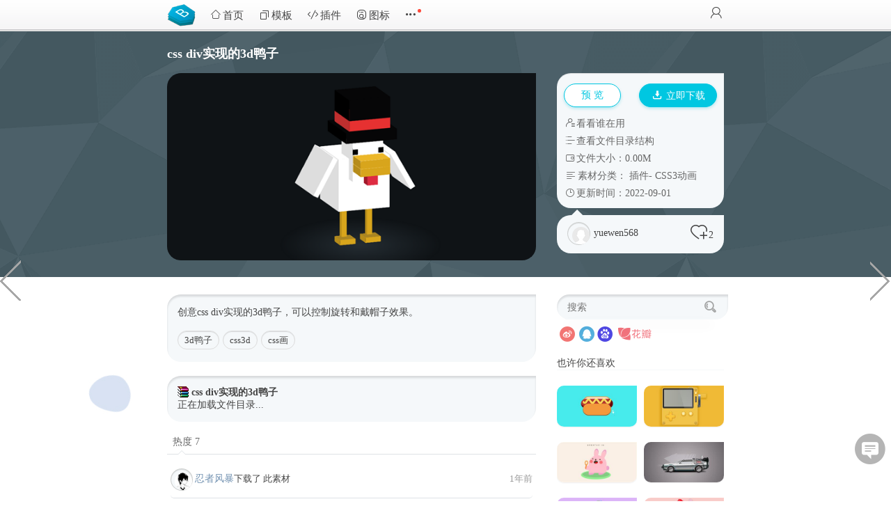

--- FILE ---
content_type: text/html; charset=utf-8
request_url: https://www.bootstrapmb.com/item/12898
body_size: 5106
content:
<!DOCTYPE html><html><head><meta http-equiv=X-UA-Compatible content="IE=edge,chrome=1"><meta name="viewport" content="width=device-width,initial-scale=1,minimum-scale=1,maximum-scale=1,user-scalable=no" /><meta charset="utf-8" /><title>css div实现的3d鸭子</title><meta name="keywords" content="3d鸭子,css3d,css画" /><meta name="description" content="创意css div实现的3d鸭子，可以控制旋转和戴帽子效果。" /><link rel="shortcut icon" type="image/x-icon" href="https://www.bootstrapmb.com/favicon.ico" /><link href="/Content/theme?v=dkLYntLRT6BzdB4s9LhhekH1aGhOfj8RC3sLYZ9Ddd42" rel="stylesheet"/><script src="/bundles/jquery?v=6bFaskkKy8kNUWG98NGxkmWTG_dt9fDDLxJ3Wd0QxLg2"></script></head><body><div class="header"><div class="header_nav"><div class="fl"><div class="logo"><a href="/" title="Bootstrap模板库">Bootstrap模板库</a></div><ul class="sys_nav"><li><a class="navhome" href="/"><i class="icon icon-home"></i>首页</a></li><li class="cateall "><a class="nav " href="/muban" title="Bootstrap模板分类"><i class="icon icon-fuzhiyemian"></i>模板</a><ul class="course_tip big"><li class="course_tip_body"><a href="/muban/houtai"><i class="icon icon-nav_houtai"></i>后台管理</a><a href="/muban/qiye"><i class="icon icon-nav_qiye"></i>企业网站</a><a href="/muban/canyin"><i class="icon icon-nav_canyin"></i>餐饮娱乐</a><a href="/muban/chuangxin"><i class="icon icon-nav_chuangyi"></i>创意作品集</a><a href="/muban/shouji"><i class="icon icon-nav_shouji"></i>手机移动端</a><a href="/muban/feiyingli"><i class="icon icon-nav_cishan"></i>非盈利组织</a><a href="/muban/geren"><i class="icon icon-nav_geren"></i>个人网站/博客</a><a href="/muban/dianshang"><i class="icon icon-nav_shangcheng"></i>电子商务</a><a href="/muban/comingsoon"><i class="icon icon-nav_404"></i>即将上线/404</a><a href="/muban/hunli"><i class="icon icon-nav_hunli"></i>婚礼/婚纱摄影</a><a href="/muban/yiliao"><i class="icon icon-jiankang"></i>医疗/健康</a><a href="/muban/dashuju"><i class="icon icon-nav_dashuju"></i>大数据</a><a href="/muban/jiaoyu"><i class="icon icon-jiaoyu"></i>教育培训</a><a href="/muban/landingpage"><i class="icon icon-yingxiao"></i>着陆页引导</a></li></ul></li><li class="cateall"><a class="nav" href="/chajian"><i class="icon icon-daima"></i>插件</a><ul class="course_tip big"><li class="course_tip_body "><a href="/chajian/loading"><i class="icon icon-nav_loading"></i>加载和上传</a><a href="/chajian/layer"><i class="icon icon-nav_alert"></i>提示和弹出层</a><a href="/chajian/media"><i class="icon icon-nav_img"></i>图像和媒体</a><a href="/chajian/nav"><i class="icon icon-nav_caidan"></i>导航和菜单</a><a href="/chajian/layout"><i class="icon icon-nav_buju"></i>背景和布局</a><a href="/chajian/time"><i class="icon icon-nav_time"></i>时间</a><a href="/chajian/form"><i class="icon icon-nav_form"></i>表单和按钮</a><a href="/chajian/select"><i class="icon icon-nav_select"></i>选择和筛选</a><a href="/chajian/slider"><i class="icon icon-nav_sllider"></i>轮播和切换</a><a href="/chajian/charts"><i class="icon icon-nav_charts"></i>评级和图表</a><a href="/chajian/css3"><i class="icon icon-nav_css3"></i>CSS3动画</a><a href="/muban/css"><i class="icon icon-nav_img"></i>CSS画图</a><a href="/chajian/svg"><i class="icon icon-nav_svg"></i>SVG动画</a><a href="/chajian/canvas"><i class="icon icon-nav_canvas"></i>Canvas动画</a><a href="/chajian/game"><i class="icon icon-nav_jsgame"></i>JS小游戏</a><a href="/chajian/vuejs"><i class="icon icon-nav_vue"></i>VueJs插件</a><a href="/chajian/apphtml"><i class="icon icon-nav_shouji"></i>手机端页面</a><a href="/chajian/jscss"><i class="icon icon-nav_qita"></i>其它</a></li></ul></li><li><a class="nav" href="/icon"><i class="icon icon-xiaotubiao"></i>图标</a></li><li class="cateall"><a class="nav more" href="/popular"><i class="icon icon-msnui-more-copy"></i></a><ul class="course_tip small"><li class="course_tip_body"><a href="/source/wordpress">WordPress模板</a><a href="/popular">当前最流行</a><a href="/album">专辑</a><a href="/tools">在线工具</a></li></ul></li></ul></div><div class="fr"><div class="links_log"><a class="btnlogin" href="javascript:" title="登录"><i class="icon icon-user"></i></a></div></div></div></div><div class="item-bg" ><h1>css div实现的3d鸭子</h1><div class="item-container"><div class="item-thumb  ribbon"><a href="/item/12898/preview" target="_blank"><img src="https://imgs.bootstrapmb.com/2022/8/310449136.png" alt="css div实现的3d鸭子源码下载" /></a></div><div class="item-info"><div class="buy"><div class="meta-act noline "><div><a class="btn_preview btn_com" href="/item/12898/preview" target="_blank">预&nbsp;览</a><a class="btn_cart btn_com"><i class="icon icon-download sm white"></i>&nbsp;立即下载</a></div><p class="srcdownlist"><i class="icon icon-downuser sm"></i>看看谁在用</p><p class="srctree"><i class="icon icon-mulu sm"></i>查看文件目录结构</p><p><i class="icon icon-daxiao sm"></i>文件大小：0.00M</p><p><i class="icon icon-biaoqian sm"></i>素材分类：                <a class="fenlei" href="/chajian">插件</a>-                <a class="fenlei" href="/chajian/css3">CSS3动画</a></p><p><i class="icon icon-shijian sm"></i>更新时间：2022-09-01</p></div></div><div id="share-links"><a href="/user/284981" class="user image_border  "><img alt="yuewen568" src="https://imgs.bootstrapmb.com/2021/2/141005430.jpg" /></a>yuewen568<span class="btn_like" title="收藏按钮" _id="12898"><i class="icon icon-guanzhu big_24"></i><em>2</em></span></div></div></div></div><div class="main"><span class="animating-element one"></span><div class="the-item "><div class="gray-container well"><div class="cont">创意css div实现的3d鸭子，可以控制旋转和戴帽子效果。</div><div class="item-tags"><ul id="post-tag-list"><span><a href="/tag/3dyazi">3d鸭子</a></span><span><a href="/tag/css3d">css3d</a></span><span><a href="/tag/csshua">css画</a></span></ul></div></div><div class="gray-container well"><div id="treeview" view="2022/8/sl2b512898"><h4>css div实现的3d鸭子</h4><p>正在加载文件目录...</p></div></div><div id="comments-section "><ul class="section-tabs"><li><a class="active">热度 7</a></li></ul><div id="comments" class="comments tabs-content"><div class="comments_item"><div class="image_border "><img alt="忍者风暴" src="https://imgs.bootstrapmb.com/2021/11/150448432.jpg" /></div><div class="comment-post "><a href="/user/412530">忍者风暴</a>下载了 此素材                <em class="posted timeago" time="2023-11-05 20:30"></em></div></div><div class="comments_item"><div class="image_border "><img alt="Conquer365" src="https://imgs.bootstrapmb.com/2023/2/230237488.jpg" /></div><div class="comment-post "><a href="/user/565332">Conquer365</a>下载了 此素材                <em class="posted timeago" time="2023-07-29 17:59"></em></div></div><div class="comments_item"><div class="image_border "><img alt="coot" src="https://imgs.bootstrapmb.com/2020/11/060217229.jpg" /></div><div class="comment-post "><a href="/user/223246">coot</a>下载了 此素材                <em class="posted timeago" time="2022-12-31 16:00"></em></div></div><div class="comments_item"><div class="image_border "><img alt="干嘛鸭" src="https://imgs.bootstrapmb.com/2022/10/120133160.jpg" /></div><div class="comment-post "><a href="/user/526133">干嘛鸭</a>收藏了  此素材                <em class="posted timeago" time="2022-10-12 13:33"></em></div></div><div class="comments_item"><div class="image_border "><img alt="Beta" src="https://imgs.bootstrapmb.com/2019/12/240455100.jpg" /></div><div class="comment-post "><a href="/user/67706">Beta</a>下载了 此素材                <em class="posted timeago" time="2022-09-15 11:21"></em></div></div><div class="comments_item"><div class="image_border "><img alt="Lucas" src="https://imgs.bootstrapmb.com/2022/9/080520352.jpg" /></div><div class="comment-post "><a href="/user/517184">Lucas</a>收藏了  此素材                <em class="posted timeago" time="2022-09-10 11:16"></em></div></div><div class="comments_item"><div class="image_border "><img alt="Golang" src="https://imgs.bootstrapmb.com/2022/7/220756427.jpg" /></div><div class="comment-post "><a href="/user/504232">Golang</a>下载了 此素材                <em class="posted timeago" time="2022-09-02 02:10"></em></div></div></div></div></div><div class="item-right"><div class="item-search well"><form method="get" class="search-form" action="/search"><input type="text" name="keyword" class="search-text" placeholder="搜索" autocomplete="off" maxlength="10" /><buton type="button" class="search-button"><i class="icon icon-sousuo" title="搜索"></i></buton><div class="search-sug"></div></form></div><div class="sharebtns"><a class="shareSina" title="分享到新浪微博"><i class="icon icon-sina_icon "></i></a><a class="shareQQ blueQQ" title="分享到QQ空间"><i class="icon icon-QQ "></i></a><a class="shareTieba" title="分享到百度贴吧"><i class="icon icon-baidu "></i></a><a class="shareHuaban" title="分享到花瓣"><i class="icon icon-huaban "></i></a></div><div class="listalbum"><h3>也许你还喜欢</h3><ol class="albumitem"><li><a href="/item/8344"><img alt="纯css画的热狗代码" src="https://imgs.bootstrapmb.com/items/8344.png" /></a></li><li><a href="/item/7974"><img alt="css画的老式游戏机代码" src="https://imgs.bootstrapmb.com/items/7974.png" /></a></li><li><a href="/item/8218"><img alt="纯css3一只胖兔子代码" src="https://imgs.bootstrapmb.com/items/8218.png" /></a></li><li><a href="/item/12631"><img alt="CSS HTML绘制的跑车网页代码" src="https://imgs.bootstrapmb.com/items/12631.jpg" /></a></li><li><a href="/item/8159"><img alt="css代码画的仙人掌" src="https://imgs.bootstrapmb.com/items/8159.png" /></a></li><li><a href="/item/7935"><img alt="纯css3代码画的糖果花园" src="https://imgs.bootstrapmb.com/items/7935.png" /></a></li><li><a href="/item/13664"><img alt="CSS HTML女程序员代码" src="https://imgs.bootstrapmb.com/items/13664.jpg" /></a></li><li><a href="/item/8662"><img alt="纯css椰子树代码" src="https://imgs.bootstrapmb.com/items/8662.png" /></a></li></ol></div></div></div><div class="view-arrows"><a href="/item/12897" class="pre">JavaScript HTML剥玉米掉落效果代码</a><a href="/item/12899"  class="next">canvas水世界3d动画</a></div><input id="PageIndex" name="PageIndex" type="hidden" value="0" /><input id="toUser" name="toUser" type="hidden" value="0" /><input id="resourcesID" name="resourcesID" type="hidden" value="12898" /><link href="/Content/brush?v=zo3CjFS3S0gEoLMV8BEy492S4Wy4qPoUfvtH1oRv9vg1" rel="stylesheet"/><script src="/bundles/brush?v=VECN7kwmeGKhFJcOF_rtD43dfwp-HqIvOwWI_CrEjEo1"></script><script>SyntaxHighlighter.defaults["auto-links"] = false;      SyntaxHighlighter.defaults["toolbar"] = false;      SyntaxHighlighter.all();</script><div class="boot_foot"><div class="foot_container"><li><i class="icon icon-biaoqian sm"></i><a href="/tag/all">标签大全</a><span class="split">|</span><a href="/sitemap">网站地图</a><span class="split">|</span><a href="/about">关于我们</a><span class="split">|</span><a href="/about/rule">用户协议</a></li><li><a href="/svgbg">背景样式编辑器</a><span class="split">|</span><a href="/cssbutton">按钮样式编辑器</a><span class="split">|</span><a href="/h5bg">背景动效编辑器</a><span class="split">|</span><a href="/tools">在线工具</a></li></div></div><div class="black-overlay"></div><div id="message_container"><div id="error"></div></div><div class="block-sidebar"><div class="block-sidebar-item feedback" title="意见反馈"><i class="icon icon-fankui2"></i></div><div class="block-sidebar-item backtop" title="返回顶部"><i class="icon icon-xiangshang"></i></div></div><script src="/bundles/com?v=uIVvi1RayQ8KbOLAuz_YVb10K8MR_JNwsOqf9XekBfM2"></script></body></html>

--- FILE ---
content_type: text/css; charset=utf-8
request_url: https://www.bootstrapmb.com/Content/theme?v=dkLYntLRT6BzdB4s9LhhekH1aGhOfj8RC3sLYZ9Ddd42
body_size: 29030
content:
*{word-wrap:break-word;font-family:微软雅黑;font-size:14px;color:#444;outline:none}body{overflow-x:hidden}.header li,.boot_foot li,.comments li{list-style:none}textarea{resize:none}h4,.pc,.pr,body,dd,dl,fieldset,form,ol,p,#post-tag-list{margin:0;padding:0}.pipe{margin:0 5px;color:#ccc}em{font-style:normal}a{cursor:pointer;text-decoration:none}a:hover{text-decoration:underline}button[type=submit],input[type=submit]{cursor:pointer}a img{border:none}label{cursor:pointer}.fl{float:left}.fr{float:right}.well{background:#f5f8fa;-webkit-border-radius:5px;-moz-border-radius:5px;border-radius:5px;-webkit-box-shadow:inset 0 3px 3px rgba(0,0,0,.12);-moz-box-shadow:inset 0 3px 3px rgba(0,0,0,.12);box-shadow:inset 0 3px 3px rgba(0,0,0,.12)}.main{width:800px;margin:0 auto;clear:both;position:relative}.boot_foot{padding:15px 0 10px 0;color:#666;float:left;width:100%;background:url(/content/images/footer-background.png) repeat-x}.boot_foot .foot_container{max-width:800px;margin:0 auto;clear:both}.boot_foot li{text-align:left;margin-right:10px;font-weight:400;width:100%;margin-bottom:10px}.boot_foot .foot_container *,.boot_foot .foot_container{color:#999;font-weight:400}.boot_foot li a:hover{color:#000}.boot_query_fast{background-blend-mode:overlay;background:#425861 url(/content/images/bg-page-section.png);text-align:center;width:100%;padding:30px 0 30px 0}.boot_query_fast.svgbanner{padding:30px 0 0 0}.boot_query_fast h1{margin-top:15px;color:#fff;font-size:18px}.level_cate{margin-top:30px}.boot_query_fast h5 a{border:1px solid #fff;-webkit-box-shadow:inset 0 1px 1px rgba(0,0,0,.12);-moz-box-shadow:inset 0 1px 1px rgba(0,0,0,.12);box-shadow:inset 0 1px 1px rgba(0,0,0,.12);position:relative}.header,.header .fl .logo a,.user-info a.t_url,.header,.ico_gender0,.ico_gender1,.view-arrows a,.header .members .ic_m{background:url(/content/images/bg_menutop.png) no-repeat}.header{height:41px;padding-bottom:4px;background-position:0 -450px;background-repeat:repeat-x;width:100%}.header .header_nav{margin:0 auto;width:800px}.header .bd{margin:0 auto}.header .fl{padding:0;position:relative}.header .fl .logo{float:left;width:50px}.header .fl .logo a{display:block;overflow:hidden;text-indent:-9999px;background-position:0 -392px;height:40px}.header .fl ul{float:left;padding:0;margin:0}.header .fl ul li{float:left;position:relative}.header .sys_nav li .nav,.navhome{display:inline-block;height:42px;line-height:42px;overflow:hidden;text-align:center;font-size:15px;padding-left:10px;padding-right:10px}.header .sys_nav li .nav:hover,.navhome:hover{text-decoration:none}.header .sys_nav li .nav i,.navhome i{font-size:16px}.header .sys_nav li .nav.more:before{position:absolute;right:5px;top:13px;content:'';width:5px;height:5px;-webkit-border-radius:50%;border-radius:50%;background-color:#fe493a}.course_tip{background:#fff;position:absolute;top:42px;z-index:99999;box-shadow:0 0 15px 3px rgba(0,0,0,.15);cursor:default;display:none;border-bottom-right-radius:15px;border-bottom-left-radius:15px}.course_tip.small{width:150px}.course_tip.big{width:450px}.course_tip:after{position:absolute;top:-8px;left:25px;content:'';border-left:8px solid transparent;border-right:8px solid transparent;border-bottom:8px solid #fff;display:inline-block}.course_tip.big .course_tip_body{padding:15px}.course_tip_body a{margin-top:10px;float:left;position:relative}.course_tip.big .course_tip_body a{border:1px solid #ededed;display:block;-webkit-transition:all .6s ease-in;-moz-transition:all .6s ease-in;-ms-transition:all .6s ease-in;-o-transition:all .6s ease-in;transition:all .6s ease-in;margin-right:15px;float:left;line-height:35px;padding-left:5px}.course_tip.big .course_tip_body a{width:29%}.course_tip.small .course_tip_body{padding:0 0 15px 15px}.course_tip.small .course_tip_body a{line-height:22px;width:100%}.course_tip_body a:hover{text-decoration:none}.course_tip.big .course_tip_body a:before,.course_tip.big .course_tip_body a:after{content:'';position:absolute;top:0;right:0;height:1px;width:0;background:#028da9;transition:400ms ease all}.course_tip.big .course_tip_body a:after{right:inherit;top:inherit;left:0;bottom:0}.course_tip.big .course_tip_body a:hover:before,.course_tip.big .course_tip_body a:hover:after{width:100%;transition:800ms ease all}#search_btn{margin-top:10px;margin-right:15px;display:inline-block}#search_btn:hover{text-decoration:none}.header .fr{float:right;height:37px;position:relative}.header .search_tags a{color:#888;padding-top:5px}.header .search_tags a:hover{text-decoration:none}.header .ctrl{float:right;position:relative}.header .ctrl ul.portrait{margin:0;padding:0}.header .ctrl li.face{float:left;height:32px;margin-top:6px;z-index:199}.header .ctrl li.face a{position:relative;float:left;margin:0;left:0;width:30px;height:30px;overflow:hidden}.header .ctrl li.face img{width:24px;height:24px;margin-left:6px;margin-top:6px;border-radius:50%}.header .ctrl li.face span{background:url(/content/images/user.png);width:30px;height:30px;position:absolute;top:0;left:0}.split{color:#dedede;margin-left:10px;margin-right:10px;font-size:11px}.header .links_log{margin-left:5px;padding-top:9px;float:right}.header .links_log a{text-decoration:none;color:#888;margin-right:10px}.header .links_log a:last-child{margin-right:0}span.readnum{background:#fe4502;color:#fff;padding-left:2px;padding-right:2px;position:absolute;top:2px;left:58px;border-bottom-left-radius:2px;border-bottom-right-radius:2px;font-size:11px}.boot_about{padding-top:15px;margin:auto;width:1078px}.boot_sd{width:150px;float:left}.boot_mn{float:right;width:900px;overflow:hidden;padding-top:10px}.boot_mn p{height:30px}.boot_sdcatlist{line-height:50px}.boot_sdcatlist li{font-size:18px;height:51px}.boot_sdcatlist li a{color:#369;display:block;padding-left:20px}.boot_sdcatlist li.a a{font-weight:700;color:#000;background:#fff;border-left:4px solid #069}.wmore{width:100%;text-align:center;margin-bottom:20px}.home-section-header{margin-top:15px}.home-section-header h4{font-size:14px;color:#666}.home-recommended{margin:30px 0;padding:10px;background:#f5f8fa;-webkit-border-radius:5px;-moz-border-radius:5px;border-radius:5px;-webkit-box-shadow:inset 0 1px 1px rgba(0,0,0,.12);-moz-box-shadow:inset 0 1px 1px rgba(0,0,0,.12);box-shadow:inset 0 1px 1px rgba(0,0,0,.12)}.item-list,.item-list2{margin-top:5px}.item-list.xcx{display:flex;flex-wrap:wrap;margin-top:0}.dropdown-menu .header-user-profile{display:flex;flex-direction:column;align-items:center;margin-bottom:.5rem;color:#2e323c}.dropdown-menu .header-user-profile h5{margin-bottom:.3rem;margin-top:10px;font-size:13px}.dropdown-menu .header-user-profile p{background:#ff3e3e;color:#fff;font-size:11px;padding:2px 10px;-webkit-border-radius:30px;-moz-border-radius:30px;border-radius:30px;margin-bottom:.2rem;line-height:160%}.dropdown{position:absolute;display:none;right:0;z-index:99999}.dropdown .dropdown-menu{min-width:150px;max-width:360px;list-style:none;background:#fff;border-bottom-right-radius:4px;border-bottom-left-radius:4px;box-shadow:0 0 15px 3px rgba(0,0,0,.15);overflow:visible;padding:0 0 10px 0;margin:0;border-bottom-right-radius:15px;border-bottom-left-radius:15px}.dropdown.dropdown-tip{margin-top:40px;margin-left:-42px}.dropdown.dropdown-tip:before{position:absolute;content:'';border-left:8px solid transparent;border-right:8px solid transparent;border-bottom:9px solid #fff;right:7px;left:auto;top:-9px}.dropdown a{padding:.5rem 1rem;display:flex;align-items:center;position:relative}.dropdown a:hover{text-decoration:none}.dropdown .dropdown-menu i{margin-right:5px;font-size:18px;color:rgba(0,0,0,.65)}#share-links a.user{width:31px;height:31px;border-radius:50%;display:inline-block;margin-right:5px}#share-links a.user img{width:25px;height:25px;vertical-align:middle;border-radius:50%;margin-left:6px;margin-top:6px}.btn_like{float:right;margin-top:2px}Button.btn_like{margin-top:0}.btn_like.active i,.btn_like.active em{color:#ef5350}.btn_like:hover{cursor:pointer}.animating-element.one{background-image:url(/content/images/animating-ele-1.png);animation-direction:reverse}.animating-element{position:absolute;display:inline-block;width:80px;height:80px;z-index:-1;top:0;background-repeat:no-repeat;background-position:center center;animation:animationFrames linear 150s;animation-iteration-count:infinite;transform-origin:50% 50%;-webkit-animation:animationFrames linear 150s;-webkit-animation-iteration-count:infinite;-webkit-transform-origin:50% 50%;-moz-animation:animationFrames linear 150s;-moz-animation-iteration-count:infinite;-moz-transform-origin:50% 50%;-o-animation:animationFrames linear 150s;-o-animation-iteration-count:infinite;-o-transform-origin:50% 50%;-ms-animation:animationFrames linear 150s;-ms-animation-iteration-count:infinite;-ms-transform-origin:50% 50%}@keyframes animationFrames{0%{transform:translate(-78px,122px) rotate(0)}20%{transform:translate(106px,-16px) rotate(36deg)}40%{transform:translate(-34px,-138px) rotate(72deg)}60%{transform:translate(-239px,-39px) rotate(108deg)}80%{transform:translate(-238px,83px) rotate(144deg)}100%{transform:translate(-38px,127px) rotate(180deg)}}@-moz-keyframes animationFrames{0%{-moz-transform:translate(-78px,122px) rotate(0)}20%{-moz-transform:translate(106px,-16px) rotate(36deg)}40%{-moz-transform:translate(-34px,-138px) rotate(72deg)}60%{-moz-transform:translate(-239px,-39px) rotate(108deg)}80%{-moz-transform:translate(-238px,83px) rotate(144deg)}100%{-moz-transform:translate(-38px,127px) rotate(180deg)}}@-webkit-keyframes animationFrames{0%{-webkit-transform:translate(-78px,122px) rotate(0)}20%{-webkit-transform:translate(106px,-16px) rotate(36deg)}40%{-webkit-transform:translate(-34px,-138px) rotate(72deg)}60%{-webkit-transform:translate(-239px,-39px) rotate(108deg)}80%{-webkit-transform:translate(-238px,83px) rotate(144deg)}100%{-webkit-transform:translate(-38px,127px) rotate(180deg)}}@-o-keyframes animationFrames{0%{-o-transform:translate(-78px,122px)rotate(0);}20%{-o-transform:translate(106px,-16px)rotate(36deg);}40%{-o-transform:translate(-34px,-138px)rotate(72deg);}60%{-o-transform:translate(-239px,-39px)rotate(108deg);}80%{-o-transform:translate(-238px,83px)rotate(144deg);}100%{-o-transform:translate(-38px,127px)rotate(180deg);}}@-ms-keyframes animationFrames{0%{-ms-transform:translate(-78px,122px) rotate(0)}20%{-ms-transform:translate(106px,-16px) rotate(36deg)}40%{-ms-transform:translate(-34px,-138px) rotate(72deg)}60%{-ms-transform:translate(-239px,-39px) rotate(108deg)}80%{-ms-transform:translate(-238px,83px) rotate(144deg)}100%{-ms-transform:translate(-38px,127px) rotate(180deg)}}.item-bg{background:#425861 url(/content/images/bg-page-section.png)}div.item-bg h1{font-size:18px;color:#fff;margin:0 auto;margin-bottom:10px}.item-container{overflow:hidden;padding-top:6px}.item-container.svg .item-thumb{background:#fff;width:500px;text-align:center}.item-container.svg .svgUrl{height:275px;line-height:275px}.item-container.svg .item-thumb svg{max-height:260px;max-width:500px;vertical-align:middle}.item-container.svg.icons .item-thumb svg{max-height:160px;vertical-align:middle}.item-container .item-thumb{position:relative}.item-container .item-thumb img{border-radius:5px;-moz-border-radius:5px;-webkit-border-radius:5px;width:530px;display:block}.item-container .item-thumb.xcx{display:flex;flex-wrap:wrap}.item-container .item-thumb.xcx img{width:120px;margin-right:65px;border-radius:15px}div.item-container.svg .buy{background:none;box-shadow:none}.svg .btn_com{display:block;background:#fff;color:#fff;width:100px;margin-bottom:20px;background-image:linear-gradient(315deg,#6772ff 0,#00f9e5 100%);border:none;height:35px;line-height:35px}.svg .btn_com i,.svg .btn_com:hover{color:#fff}.svg .btn-svg-copy,.svg .btn-svg-copy-icon{width:120px}.btn-down-svg,.btn-down-png,.btn-svg-copy{display:inline-block;width:80px;height:32px;line-height:32px;font-size:14px;color:#fff;cursor:pointer;text-shadow:none;text-decoration:none;text-align:center;font-size:14px;border-radius:18px;background-color:#00c7e1;box-shadow:0 2px 4px 0 rgba(0,188,212,.28);border:solid 1px rgba(255,255,255,.4);margin-right:10px}.item-container .item-thumb img{border-radius:5px;-moz-border-radius:5px;-webkit-border-radius:5px;width:530px;display:block}.item-container .item-thumb>a{position:relative;display:inline-block;max-width:100%}.item-container .item-thumb>a:hover:before{left:50%;top:75%;transform:translate(-50%,-75%);position:absolute;content:attr(data-preview-label) url("data:image/svg+xml;utf8,<svg xmlns='http://www.w3.org/2000/svg' width='9' height='9' viewBox='0 0 12 12' fill='none'><path fill-rule='evenodd' clip-rule='evenodd' d='M9.9 1.2L5.475 5.55C5.25 5.85 5.25 6.225 5.475 6.525C5.7 6.75 6.15 6.75 6.375 6.525L10.725 2.175V3.675C10.725 3.975 11.025 4.275 11.325 4.275C11.625 4.275 11.925 3.975 11.925 3.675V0.675C11.925 0.525 11.85 0.375 11.775 0.225C11.7 0.075 11.55 0 11.4 0H8.4C8.1 0 7.8 0.3 7.8 0.6C7.8 0.9 8.1 1.2 8.4 1.2H9.9ZM12 7.2V4.35V10.5C12 11.325 11.4 12 10.65 12H1.35C0.6 12 0 11.325 0 10.5V1.5C0 0.675 0.6 0 1.35 0H7.725H4.8C5.1 0 5.4 0.3 5.4 0.6C5.4 0.9 5.1 1.2 4.8 1.2H1.575C1.35 1.2 1.2 1.35 1.2 1.575V10.35C1.2 10.575 1.35 10.725 1.575 10.725H10.5C10.725 10.725 10.875 10.575 10.875 10.35V7.125C10.875 6.825 11.175 6.525 11.475 6.525C11.7 6.6 12 6.9 12 7.2Z' fill='white'/></svg>");z-index:2;color:#fff;font-size:14px}.item-container .item-thumb>a:hover:after{content:"";position:absolute;top:0;left:0;height:100%;width:100%;background:rgba(0,0,0,.7) url(/content/images/overlay_live_preview.svg) no-repeat center center}.ribbon1{position:absolute;top:-6px;z-index:9;right:10px}.ribbon1:after{position:absolute;content:"";display:block;width:0;height:0;border-left:53px solid transparent;border-right:53px solid transparent;border-top:10px solid #f8463f}.ribbon1 span{position:relative;display:inline-block;text-align:center;background:#f8463f;font-size:14px;line-height:1;padding:12px 8px 10px;border-top-right-radius:8px;width:90px;color:#fff}.ribbon1 span:before,.ribbon1 span:after{position:absolute;content:"";display:block}.ribbon1 span:before{background:#f8463f;height:6px;width:6px;left:-6px;top:0}.ribbon1 span:after{background:#c02031;height:6px;width:8px;border-radius:8px 8px 0 0;left:-8px;top:0}div.item-container .buy{margin:0 0 10px 0;padding:5px 10px;background:#f5f8fa;-webkit-border-radius:4px;-moz-border-radius:4px;border-radius:4px;-webkit-box-shadow:inset 0 1px 1px rgba(0,0,0,.12);-moz-box-shadow:inset 0 1px 1px rgba(0,0,0,.12);box-shadow:inset 0 1px 1px rgba(0,0,0,.12)}div.item-container .buy p{height:25px}div.item-container .buy p,div.item-container .buy p i,div.item-container .buy p a.fenlei{color:#666}div.item-container .buy p:nth-child(5),div.item-container .buy p:nth-child(5) i,div.item-container .buy p:nth-child(6),div.item-container .buy p:nth-child(6) i{color:#666}div.item-container .buy .srcdownlist{margin-top:15px;position:relative}.srctree{position:relative}#share-links{position:relative;padding:10px 5px 12px 10px;background:#f5f8fa;-webkit-border-radius:4px;-moz-border-radius:4px;border-radius:4px;margin-top:5px}#share-links:after{bottom:100%;left:19px;border:solid transparent;content:" ";height:0;width:0;position:absolute;pointer-events:none;border-bottom-color:#f5f8fa;border-width:8px;margin-left:-8px}#share-links a:hover{text-decoration:none}ol.activity li div.follow-prompt{margin:-2px 6px 0 0}div.the-item{margin:0 0 10px 0;padding-top:5px}div.the-item .gray-container h4{background:url(/content/images/tree/rar.png) no-repeat;padding-left:20px}.btns{display:grid;grid-template-columns:repeat(2,1fr)}.adminpanel a{margin-bottom:10px;height:28px;line-height:28px}.adminpanel p{padding-top:10px;border-top:1px solid #dedede}.adminpanel input,.adminpanel select{width:100%;border:1px solid rgba(0,0,0,.12);padding:5px;border-radius:25px}div.the-item .gray-container.detail{padding-right:0}div.the-item .gray-container .cont,div.the-item .gray-container .cont *{font-size:14px;line-height:22px}div.the-item .gray-container .cont ul{padding-left:25px;margin-top:10px}div.the-item .gray-container .cont ul li{height:22px}div.the-item .gray-container img{max-width:100%;-webkit-border-radius:5px;-moz-border-radius:5px;border-radius:5px}div.the-item .gray-container{position:relative;margin-bottom:20px;overflow:hidden}.item-bg:before{position:absolute;right:10px;top:150px;-webkit-transform:translate3d(0,-25px,0) scaleY(.75) rotate(-35deg);font-size:18px;color:#a8a7a7}.item-container{margin:0 auto;width:800px}.imgintro{margin-bottom:20px;padding-bottom:5px}.imgintro:last-child{border-bottom:none;margin-bottom:0}div.tags-section{margin-top:20px}ol.tags{margin:0 0 17px 0}ol.tags li{margin:0;overflow:hidden;-webkit-border-radius:3px;-moz-border-radius:3px;border-radius:3px;height:22px}div.meta-act{border-bottom:1px solid #ddd}div.meta-act.noline{border-bottom:none;margin-top:10px}div.meta-act .meta-act-link{display:block;padding:12px 5px 12px 0;font-size:12px;font-weight:400;line-height:1;z-index:555}div.meta-act em{font-style:normal;font-weight:400}div.meta-act a.meta-act-link:hover{color:#444}div.fav{border-bottom:1px solid #dedede;margin-bottom:15px}div.fav .fav-number{float:right;font-size:.8em;font-weight:400;color:#999;z-index:777;padding:12px 5px 12px 12px}div.fav strong.fav-number a:hover{color:#444;text-decoration:none}div.fav a.action,div.fav a.follow{float:left;font-size:.9em;line-height:1.2}div.fav a.action span,div.fav a.follow span{padding-left:17px;background:url(/content/images/icon-like.gif) no-repeat 0 50%}div.meta-act a.meta-act-link .icon-jushoucanggift{color:#ea4c89;text-decoration:none}div.meta-act a.meta-like:hover{text-decoration:none}.meta-act a:hover{text-decoration:none}div.ad{margin:0 0 10px 0;padding:10px;background:#f5f8fa;-webkit-border-radius:4px;-moz-border-radius:4px;border-radius:4px;-webkit-box-shadow:inset 0 1px 1px rgba(0,0,0,.12);-moz-box-shadow:inset 0 1px 1px rgba(0,0,0,.12);box-shadow:inset 0 1px 1px rgba(0,0,0,.12);overflow:hidden}#editor{float:left}#comments-section{margin:25px 0}.section-tabs{display:-ms-flexbox;display:flex;-ms-flex-wrap:wrap;flex-wrap:wrap;padding-left:0;margin-bottom:0;list-style:none;margin-bottom:10px;border-bottom:1px solid #dee2e6}.section-tabs li{display:list-item;text-align:-webkit-match-parent}.section-tabs li a.active,.section-tabs li a.active:after{border-bottom-color:#dee2e6}.section-tabs li a.active{position:relative;border-bottom-color:#dee2e6}.section-tabs li a:hover{text-decoration:none}.section-tabs li a{padding:0 8px 8px;color:#666;margin-bottom:-1px;font-size:14px;position:relative;display:inline-block;margin-right:20px;border-bottom:1px solid transparent}.section-tabs li a.active:before{position:absolute;bottom:-1px;left:15px;content:'';border-left:6px solid transparent;border-right:6px solid transparent;border-bottom:6px solid #dee2e6}.section-tabs li a.active:after{position:absolute;bottom:-1px;left:16px;content:'';border-left:5px solid transparent;border-right:5px solid transparent;border-bottom:5px solid #fff}#sumitcomment{float:right;position:relative;width:80px;height:32px;line-height:32px;text-align:center;font-size:13px;display:inline-block;margin-top:10px;position:relative;background:#dcf6fa;border:1px solid #00c7e1;color:#00c7e1}#sumitcomment:hover{text-decoration:none;color:#00c7e1}.comments{overflow:hidden;padding:0 5px 0 5px}.comments #cmtContent{width:96%;height:60px;border:none;overflow-y:hidden;background-color:#fff;overflow:hidden;padding:10px;border-radius:5px;-webkit-box-shadow:inset 0 0 1px 1px rgba(0,0,0,.12);-moz-box-shadow:inset 0 0 1px 1px rgba(0,0,0,.12);box-shadow:inset 0 0 1px 1px rgba(0,0,0,.12)}.comments .comments_item{border-bottom:1px solid #dee2e6;padding-top:10px;padding-bottom:10px;font-size:1em;overflow:hidden;border-radius:5px}.comments .comments_item:last-child{border-bottom:none}.comments .comments_item img{width:25px;height:25px;border-radius:50%;margin-left:5px;margin-top:5px}.comments .comments_item .image_border{float:left;width:30px;height:30px}.comments .comments_item a:nth-child(1){z-index:2}.comments .comments_item a:nth-child(2){position:absolute;left:8px;top:10px;z-index:1}.comment-post{position:relative;-webkit-transition:all .4s;-moz-transition:all .4s;transition:all .4s;margin-left:35px;-webkit-border-radius:5px;-moz-border-radius:5px;border-radius:5px;padding-top:6px;font-size:13px}.comment-post a{color:#7594b3}.comments .comments_item .posted{text-decoration:none;color:#999;font-size:13px;float:right}a.open_new{font-size:14px}.tagpos{position:fixed;top:10px}.tagpos p a{font-size:16px;width:22px;height:22px;display:block;color:#00c7e1;font-weight:bold}.tagpos p a:hover{text-decoration:none}.tags-list{margin-top:15px}h3.alpha{width:30px;text-align:center;line-height:1;color:#333;text-shadow:0 1px 0 #fff;margin-bottom:10px}h3.alpha span{font-size:28px}ol.tags li{margin-bottom:3px;overflow:hidden;-webkit-border-radius:3px;-moz-border-radius:3px;border-radius:3px;position:relative}ol.tags li:last-child{border-bottom:none}ol.tags li span.perc{position:absolute;top:0;left:0;min-width:5%;height:100%;text-indent:-9999px;display:block;background:rgba(0,0,0,.07);overflow:hidden;-webkit-border-radius:5px;-moz-border-radius:5px;border-radius:5px;-webkit-transition:background .2s ease;-moz-transition:background .2s ease;-o-transition:background .2s ease;transition:background .2s ease}ol.tags li a{padding:3px 0 3px 12px;font-weight:400;text-decoration:none;color:#999}ol.tags li a:hover{color:#666;text-decoration:none}ol.tags li:hover{background:rgba(0,0,0,.07)}ol.tags li a strong{font-weight:400}ol.tags li em{float:right;padding:.4em 5px 0 0;font-style:normal;color:#bbb}.animated{-webkit-animation-duration:.7s;-moz-animation-duration:.7s;-o-animation-duration:.7s;animation-duration:.7s;-webkit-animation-fill-mode:both;-moz-animation-fill-mode:both;-o-animation-fill-mode:both;animation-fill-mode:both}.animated.hinge{-webkit-animation-duration:2s;-moz-animation-duration:2s;-o-animation-duration:2s;animation-duration:2s}.profile h1 a{font-weight:400}#wrap-inner ul.tabs{margin:0 0 15px 0;padding:0;font-size:14px;line-height:1;border-bottom:1px solid #dedede}#wrap-inner ul.tabs:after{content:".";display:block;height:0;clear:both;visibility:hidden}#wrap-inner ul.tabs li.default{font-weight:700}#wrap-inner ul.tabs li.checking{float:right;margin-right:0}#wrap-inner ul.tabs li{position:relative;float:left;margin:0 20px 0 0;line-height:1}#wrap-inner ul.tabs li .count{font-family:Georgia,Tahoma,Arial}#wrap-inner ul.tabs li a{display:block;padding:0 0 8px 0;text-decoration:none}.pagemain{margin:0 auto;margin-top:30px;margin-bottom:30px}.pagemain a{width:40px;height:40px;background-color:#eee;color:#857a6b;margin-right:2px;text-align:center;cursor:pointer;display:inline-block;text-decoration:none;line-height:40px}.pagemain.small a{width:25px;height:25px;line-height:25px}.pagemain a i:hover{color:#fff}.pagemain a:hover{background-color:#00c7e1;color:#fff}.pagemain a.active{background-color:#00c7e1;color:#fff}.pagemain a.active:hover{color:#fff}.pagemain a.end{width:64px;text-align:center;-webkit-transition:all linear .2s;-moz-transition:all linear .2s;-ms-transition:all linear .2s;transition:all linear .2s}.pagemain.small a.end{width:44px}#add p.meta{margin:25px 0 0 0;font-size:14px;line-height:1.5;color:#999}div.message{float:left;color:#333}div.message h2{margin:0 0 4px 0;font-size:1.2em}.gen-form{margin-top:30px}.gen-form fieldset{border:none}.gen-form fieldset,.with-messages div.form-field{padding:8px 0}.with-messages fieldset{margin:0;padding:0;border-bottom:none}.gen-form fieldset.last,form.with-messages div.last{border:none}.gen-form .row_l{width:100px}.gen-form label{display:block;float:left;margin:.7em 20px 2px 0;font-size:1em;line-height:1.5em;font-weight:400;text-align:left}.gen-form p.message{margin:1px 0 0 110px;font-size:12px;line-height:1.5em;color:#666}.gen-form p.message a{font-size:12px;line-height:1.5em;color:#333}.gen-form p.message1{line-height:1.5em;color:#666}.profile_intro{list-style:none;margin-top:10px;color:#999}div.profile h1 .ur{padding-top:15px}div.profile img.head{float:left;display:block;position:relative;width:48px;max-height:48px;margin:3px 10px 0 0;vertical-align:middle;-webkit-border-radius:24px;-moz-border-radius:24px;border-radius:24px}div.profile img.photo{float:left;display:block;position:relative;width:80px;max-height:80px;margin:3px 10px 0 0;vertical-align:middle;-webkit-border-radius:40px;-moz-border-radius:40px;border-radius:40px}.sep{margin:0 4px;color:#bbb}div.profile img.zoom{float:left;display:block;position:relative;width:80px;max-height:80px;margin:3px 10px 0 0;vertical-align:middle;-webkit-border-radius:4px;-moz-border-radius:4px;border-radius:4px}div.profile img.zoom{background:#fff;padding:3px}div.profile a:hover img.photo{opacity:.8}body#profile div.profile img.photo.profile img.photo{width:80px;max-height:80px;margin-right:12px;-webkit-border-radius:6px;-moz-border-radius:6px;border-radius:6px}div.profile h2{font-size:14px;font-weight:400}.user-info a.t_url{padding:3px 0 0 20px;color:#fff;background-repeat:no-repeat;background-position:-340px -91px;text-indent:9999}em.locality{padding:3px 0 3px 0}.user-info a.t_url:hover{text-decoration:none}ul.profile-tabs li{float:left;margin:20px 10px 0 0;padding:0 10px 0 0;border-bottom:none;border-right:1px solid #ddd}ul.profile-tabs li:last-child{border-right:none}ul.profile-tabs li a{font-weight:700;font-family:Georgia,Tahoma,Arial;color:#777;font-size:18px}ul.profile-tabs li a:hover{text-decoration:none}ul.profile-tabs li a span.meta{display:block;margin-top:2px;font-weight:400;color:#bbb}ul.profile-tabs li span.score{font-size:25px;font-family:Georgia,Tahoma,Arial}div.profile-actions{float:right}a.contact span{padding-left:24px;background-image:url(/content/images/icon-contact.png);background-repeat:no-repeat;background-position:0 50%}a.contact:hover{border-color:#8aba56;background-color:#8aba56}fieldset span.bind{margin-right:10px}.gen-form .line{border-bottom:1px solid #dedede}fieldset .pic_list{margin-left:105px}fieldset .pic_list li{list-style:none;padding:10px;margin:10px 0 10px 0;background:#f5f8fa;-webkit-border-radius:5px;-moz-border-radius:5px;border-radius:5px;-webkit-box-shadow:inset 0 1px 1px rgba(0,0,0,.12);-moz-box-shadow:inset 0 1px 1px rgba(0,0,0,.12);box-shadow:inset 0 1px 1px rgba(0,0,0,.12)}fieldset .pic_list li .img{float:left;height:80px;margin-right:10px;width:120px;-webkit-border-radius:5px;-moz-border-radius:5px;border-radius:5px;-webkit-box-shadow:inset 0 1px 1px rgba(0,0,0,.12);-moz-box-shadow:inset 0 1px 1px rgba(0,0,0,.12);box-shadow:inset 0 1px 1px rgba(0,0,0,.12)}fieldset .pic_list li textarea{height:70px;width:500px}fieldset .pic_list li .btn_cancel{float:right;margin-right:5px;cursor:pointer}fieldset .pic_list li .btn_cancel.n{cursor:pointer;margin-top:-90px}.btn_cancel:hover{text-decoration:none}.form-field fieldset textarea{width:634px;height:100px}.form-field fieldset #title{width:634px}.form-field fieldset .pic_desc{border:1px solid #cfd3d5;border-radius:4px;-moz-border-radius:4px;-webkit-border-radius:4px;box-shadow:1px 1px 1px #d0d3d6}.form-field fieldset .pic_desc.n{border:none}#post-tag{background:#fff;border:1px solid #bfc3c5;padding:5px 0 0 5px;width:640px;overflow:hidden;border-radius:4px;-moz-border-radius:4px;-webkit-border-radius:4px;box-shadow:1px 1px 1px #d0d3d6}#recommand-tag-list{margin-left:110px;margin-top:10px}#post-tag-list span,#recommand-tag-list span{float:left;height:25px;line-height:25px;padding:0 9px;margin:5px 5px 0 0;-moz-border-radius:20px;-webkit-border-radius:20px;border-radius:20px;white-space:nowrap;cursor:pointer;border:1px solid #ddd;-webkit-box-shadow:inset 0 1px 1px rgba(0,0,0,.12);-moz-box-shadow:inset 0 1px 1px rgba(0,0,0,.12);box-shadow:inset 0 1px 1px rgba(0,0,0,.12)}#post-tag-list span a{font-size:13px}#post-tag-list span a:hover{text-decoration:none}#tags-more{color:#a5a7a8;line-height:21px;cursor:pointer;zoom:1}#post-tag-list span .deltab{color:#000;padding-left:5px;font-weight:bold}#post-tag-list span .deltab:hover{color:#000}.btn_upRar{position:relative;overflow:hidden;display:inline-block}.btn_upRar input{position:absolute;top:0;right:0;margin:0;border:solid transparent;opacity:0;filter:alpha(opacity=0);cursor:pointer}#edit-avatar{cursor:pointer;background:rgba(153,216,252,.22);-webkit-box-shadow:1px 1px 2px rgba(0,0,0,.08);-moz-box-shadow:1px 1px 2px rgba(0,0,0,.08);box-shadow:1px 1px 2px rgba(0,0,0,.08);-webkit-border-radius:50%;-moz-border-radius:50%;border-radius:50%;width:80px}div.user_right{float:right;width:300px}div.user_right ol.tags li{margin-left:0}ol.tags li:last-child{border-bottom:none}div.user_right h3{margin-bottom:10px;padding-bottom:5px;font-weight:400;border-bottom:1px solid #dedede}.user_right ol{max-width:215px;margin:-5px 0 25px 0}ul.profile-data{margin:0 0 20px 0}ul.user_right ul.profile-data p.copy{margin:0;line-height:1.4;color:#777}ul.user_right ul.profile-data p.copy a{font-weight:700}ol.popular-tags{margin:10px 0 0 0}ol.popular-tags span{line-height:30px;padding:3px 9px;background:url(/content/images/pb-tag-bg.png) repeat-x 0 0;margin:0 5px 5px 0;-moz-border-radius:2px;-webkit-border-radius:2px;border-radius:2px;color:#eee;white-space:nowrap;box-shadow:0 1px 1px #b7b9bc;cursor:pointer}ol.popular-tags span:hover{background-position:0 -27px;cursor:pointer}.mognews{overflow:hidden;height:auto;position:relative;margin-top:5px;width:800px}.mognews .bn-title{display:inline-block;float:left;padding:10px 0}.mognews ul{padding:0;margin:0;display:block;list-style:none;position:absolute}.mognews ul li{list-style:none;padding:8px 0;display:none}.mognews .bn-arrows{display:inline-block;float:right;width:50px;position:absolute;right:0;top:10px;bottom:0}.mognews .bn-arrows span{display:block;width:20px;position:absolute;top:0;bottom:0;cursor:pointer;opacity:.8}.mognews .bn-arrows span:hover{opacity:1}.mognews .bn-arrows-left{left:0}.mognews .bn-arrows-right{right:0}.mognews .laba{float:left;margin-top:12px;margin-right:0}.headerBg{width:100%;height:330px;background-repeat:no-repeat;background-position:center center;border-top:1px solid #fff}@-webkit-keyframes gradient{50%{background-position:100% 0}}@keyframes gradient{50%{background-position:100% 0}}.user-info{margin:0 auto;border:1px transparent solid;border-radius:3px;transition:all .2s;margin-top:40px;width:800px}.user-info .user-avatar{width:120px;height:120px;margin:0 auto;overflow:hidden;float:left;margin-top:230px;border:10px solid #fff}.user-info .user-avatar img{width:100px;height:100px;border-radius:50%;margin-left:17px;margin-top:17px}.user-info .info{margin:0 auto;text-align:center;margin-top:10px;padding-bottom:5px;color:#fff;border-radius:5px;position:static;float:left;display:inline;margin-top:260px}.user-info .user_intro{font-size:20px;text-shadow:2px 2px 2px #000;text-align:left;position:absolute;color:#fff}.user-info .info .name{height:22px;line-height:22px;font-size:16px;text-shadow:2px 2px 2px #000;text-align:left;margin-left:10px;font-weight:bold}.user-info .info .name span{color:#fff}.user-info .info .name em{color:#fff;font-weight:400;font-style:italic}.ico_gender0{height:15px;width:15px;display:inline-block;background-position:-345px -150px;margin-left:5px;vertical-align:middle}.ico_gender1{height:15px;width:15px;display:inline-block;background-position:-345px -175px;margin-left:5px;vertical-align:middle}.user-info .info .name span{margin:0;padding:0;border:0;font-size:100%;font:inherit;vertical-align:baseline}.user-info .info .name .lv{color:#fff;font-style:italic;text-decoration:none;margin-left:5px;font-weight:100}.user-info .name .vipico.v0,.user-info .name .vipico.v1,.user-info .name .vipico.v2{display:inline-block;margin-left:10px;background:url(/content/images/bg_menutop.png) no-repeat;width:50px;height:15px;display:inline-block;zoom:1;vertical-align:middle}.user-info .name .vipico.v0{background-position:-310px -342px}.user-info .name .vipico.v1{background-position:-310px -360px}.user-info .name .vipico.v2{background-position:-310px -378px}.user-info .info .ranking{line-height:24px;color:#333;font-size:14px;margin-top:10px;text-align:left;margin-left:10px}.user-info .info .ranking .statistical .num5{font-size:18px;margin-right:15px}.icon_level{line-height:14px;text-align:center;display:inline-block;border-radius:8px;margin:0 0 0 3px;padding:0 5px 0 3px;color:#fff;font-style:italic;background-color:#a4a4a4;font-weight:100}.icon_level:hover{text-decoration:none;color:#fff}.user-info .info .growtip{margin-top:10px;margin-left:10px;text-align:left;color:#444}.user-info .info .growLoding{width:600px;height:6px;background:#c8c8c8;border-radius:3px;margin-top:5px;margin-left:10px}.user-info .info .growLoding p{width:0%;height:6px;border-radius:3px;background:#f69;transition:width 1.5s ease-in-out 0}.follow_sec{float:right;display:inline;margin-top:300px}.follow_sec a{display:inline-block;width:94px;height:32px;line-height:32px;font-size:14px;color:#fff;border-radius:3px;cursor:pointer;text-shadow:none;text-decoration:none}.follow_sec .btnHeadBg{float:none;background-color:#fff;text-align:center;text-indent:0;border-radius:25px;color:#444}.follow_sec .ufollow,.follow_sec .btnHeadBg{float:none;text-align:center;text-indent:0;border-radius:25px;background-color:#fff;color:#a4a4a4;border:1px solid #a4a4a4}#user_nav{height:49px;line-height:48px;margin-top:100px}#user_nav a{padding:5px 10px;color:#3c3c3c;font-size:14px;margin:0 32px 0 0;text-decoration:none}#user_nav .on{border-top:2px solid #a4a4a4}.through{text-decoration:line-through}.num5{font-family:Georgia,Tahoma,Arial}.num18{font-family:Georgia,Tahoma,Arial;font-size:18px}.num22{font-family:Georgia,Tahoma,Arial;font-size:22px}.num30{font-family:Georgia,Tahoma,Arial;font-size:30px}.orange{color:#fe4502}.white{color:#fff}.blue{color:#01a1b8}.user_comment .visitor ul li p{overflow:hidden;display:block;height:20px;line-height:20px;white-space:nowrap;overflow:hidden;text-overflow:ellipsis;font-size:12px;color:#369}.user_comment .visitor ul li span{font-size:12px;color:#333}#contentwordage,.CommentAlert{margin-top:16px;line-height:48px;font-size:14px;color:#999}.image_border{position:relative;border-radius:50%;display:block;background:#f5f8fa;border:1px solid rgba(118,117,107,.3);-webkit-box-shadow:inset 0 1px 1px rgba(0,0,0,.12);-moz-box-shadow:inset 0 1px 1px rgba(0,0,0,.12);box-shadow:inset 0 1px 1px rgba(0,0,0,.12)}.image_border img{-webkit-transition:-webkit-transform 1s ease-out;-moz-transition:-moz-transform 1s ease-out;-o-transition:-o-transform 1s ease-out;-ms-transition:-ms-transform 1s ease-out}.user-avatar.image_border img:hover{-webkit-transform:rotateZ(360deg);-moz-transform:rotateZ(360deg);-o-transform:rotateZ(360deg);-ms-transform:rotateZ(360deg);transform:rotateZ(360deg)}.image_border.prorank1,.icon_level.level0{background-color:#999}.image_border.prorank1,.icon_level.level1{background-color:#c1ae2f}.image_border.prorank2,.icon_level.level2{background-color:#fe4502}.image_border.prorank3,.icon_level.level3{background-color:#028da9}.image_border.prorank4,.icon_level.level4{background-color:#c51f1b}.image_border.prorank5,.icon_level.level5{background-color:#b620a6}.image_border.prorank6,.icon_level.level6{background-color:#7b4edf}.btnHeadBg.prorank1,.ufollow.prorank1,#share-links .userhome.prorank1{border:1px solid #c1ae2f;color:#c1ae2f}.btnHeadBg.prorank2,.ufollow.prorank2,#share-links .userhome.prorank2{border:1px solid #fe4502;color:#fe4502}.btnHeadBg.prorank3,.ufollow.prorank3,#share-links .userhome.prorank3{border:1px solid #028da9;color:#028da9}.btnHeadBg.prorank4,.ufollow.prorank4,#share-links .userhome.prorank4{border:1px solid #c51f1b;color:#c51f1b}.btnHeadBg.prorank5,.ufollow.prorank5,#share-links .userhome.prorank5{border:1px solid #b620a6;color:#b620a6}.btnHeadBg.prorank6,.ufollow.prorank6,#share-links .userhome.prorank6{border:1px solid #7b4edf;color:#7b4edf}#user_nav .on.prorank1{border-top:2px solid #c1ae2f}#user_nav .on.prorank2{border-top:2px solid #fe4502}#user_nav .on.prorank3{border-top:2px solid #028da9}#user_nav .on.prorank4{border-top:2px solid #c51f1b}#user_nav .on.prorank5{border-top:2px solid #b620a6}#user_nav .on.prorank6{border-top:2px solid #7b4edf}.rule_growth p{margin-bottom:5px}.rule_title{margin-top:30px}.user-avatar-level{width:80px;height:80px;margin:0 auto;overflow:hidden}.rule_level .level_item{float:left;margin-right:20px;text-align:center}.user-avatar-level img{width:65px;height:65px;border-radius:50%;margin-left:12px;margin-top:12px}.the-item .status0{position:absolute;margin-top:30px}.footer_image{clear:both;margin-top:50px;height:143px;background-position:center bottom;background-repeat:repeat-x;background-image:url(/content/images/footer_image.png)}.refresh{vertical-align:middle;margin-top:4px;display:block}.refresh:hover{text-decoration:none}.picbtn_container{margin-left:107px}.uploadify-button{background:url(/content/images/cover.png) no-repeat}.uploadify-queue{margin-bottom:1em;display:none}.uploadify-queue-item{background-color:#f5f5f5;-webkit-border-radius:3px;-moz-border-radius:3px;border-radius:3px;font:11px Verdana,Geneva,sans-serif;margin-top:5px;max-width:350px;padding:10px}.uploadify-error{background-color:#fde5dd!important}.uploadify-queue-item .cancel a{display:none}.uploadify-queue-item.completed{background-color:#e5e5e5}.uploadify-progress{background-color:#e5e5e5;margin-top:10px;width:100%}.uploadify-progress-bar{background-color:#fe4502;height:3px;width:1px}#message_container{position:fixed;right:0;left:0;top:0;z-index:100000;padding:0 8px 6px 8px;font-size:14px;max-width:320px;margin:auto}#error{position:relative;max-width:320px;min-width:120px;display:none;background-color:#cd3237;background-image:-moz-linear-gradient(top,#e34447,#cd3237);background-image:-ms-linear-gradient(top,#e34447,#cd3237);background-image:-webkit-gradient(linear,0 0,0 100%,from(#e34447),to(#cd3237));background-image:-webkit-linear-gradient(top,#e34447,#cd3237);background-image:-o-linear-gradient(top,#e34447,#cd3237);background-image:linear-gradient(top,#e34447,#cd3237);border:1px solid #ca3e3e;border-radius:0 0 4px 4px;padding:8px 8px 6px 8px;font-size:14px;text-shadow:0 1px 0 rgba(0,0,0,.2);color:#fff;box-shadow:0 4px 4px rgba(0,0,0,.2)}#error a{color:#fff}.index_more{text-align:center}.btn_com{display:inline-block;width:94px;height:32px;line-height:32px;font-size:14px;color:#fff;border-radius:3px;cursor:pointer;text-shadow:none;text-decoration:none;text-align:center;font-size:14px;border-radius:18px;background-color:#00c7e1;box-shadow:0 2px 4px 0 rgba(0,188,212,.28);border:solid 3px rgba(255,255,255,.4)}.btn_com:hover{text-decoration:none;color:#fff}.btn_com.light{background:#dcf6fa;border:1px solid #00c7e1;color:#00c7e1}.btn_com.small{width:90px;height:26px;line-height:26px;background:#fff;font-size:12px}.btn_preview,.btn_cart{position:relative;width:80px;background-color:#fff;border:1px solid #00c7e1;color:#00c7e1;height:32px;line-height:32px;text-align:center;display:inline-block;border-radius:4px;border-radius:18px}.btn_preview:hover{text-decoration:none;color:#00c7e1}.btn_cart{background-color:#00c7e1;width:110px;float:right;color:#fff}.btnExVip,.btnGoVip{position:absolute;top:0;right:0;z-index:99999;background-color:transparent;border:solid 1px rgba(255,255,255,.4);box-shadow:none}.btnExVip{width:80px}.btnGoVip{width:100px}.down-container{margin-top:50px}.down-left{float:left}.down-right{float:left;margin-left:30px}.down-right h1{font-weight:normal;color:#666;margin-bottom:20px;font-size:16px}.down-left{width:300px}.down-left img{width:300px}.down-left{margin-bottom:30px;padding:10px;background:#f5f8fa;-webkit-border-radius:4px;-moz-border-radius:4px;border-radius:4px;-webkit-box-shadow:inset 0 1px 1px rgba(0,0,0,.12);-moz-box-shadow:inset 0 1px 1px rgba(0,0,0,.12);box-shadow:inset 0 1px 1px rgba(0,0,0,.12)}.down-tip{color:#ff4242;font-size:20px}.down-yue{margin-top:10px;font-size:14px}.btn_cart:hover{text-decoration:none;color:#fff}.view-arrows a{width:30px;height:60px;position:fixed;bottom:40%;text-indent:-9999em}.view-arrows .pre{left:0;background-position:0 0}.view-arrows .next{right:0;background-position:-90px 0}.back{display:block;height:42px;line-height:42px;overflow:hidden;text-align:center;font-size:14px;color:#222;width:90px}.back:hover{text-decoration:none}.listalbum{clear:both;margin-top:10px}div.listalbum h3{font-weight:400;border-bottom:1px solid #f5f8fa;width:240px;font-size:14px}ol.albumitem li{position:relative;margin-top:8px;list-style:none;margin-bottom:10px;float:left;max-height:150px;overflow:hidden}ol.albumitem li a:hover{text-decoration:none}ol.albumitem li:nth-child(2n+1){margin-right:10px}ol.albumitem li a,ol.albumitem li span{width:100%;overflow:hidden}ol.albumitem li a p{width:115px}ol.albumitem li a img{margin:0;padding:0;-webkit-border-radius:10px 0 10px 10px;-moz-border-radius:10px 0 10px 10px;border-radius:10px 0 10px 10px;-webkit-box-shadow:0 1px 2px rgba(0,0,0,.07);-moz-box-shadow:0 1px 2px rgba(0,0,0,.07);box-shadow:0 1px 2px rgba(0,0,0,.07);width:115px}.albumshousuo:hover{text-decoration:none}.body_imgview{background:#dedede}.bigimg{max-width:1170px;margin:0 auto}.guanbi{position:fixed;top:10px;right:10px}.guanbi:hover{text-decoration:none}.guanbi i{font-size:40px}.post-main-slider{background:#000 url(/content/images/bg-page-section.png);text-align:center;width:100%;height:315px;position:relative}.post-main-slider #canvas{height:315px}#bannercanvas{width:100%;height:100%;border-width:0;overflow:hidden}#bannerclose{position:absolute;right:10px;bottom:10px;background-color:rgba(255,255,255,.13);padding:3px;font-size:12px;color:#656565;border-radius:5px;cursor:pointer;z-index:1}.slidermain{align-self:center;margin:0 auto;position:absolute;width:800px;top:0;left:50%;transform:translateX(-50%)}.imgContainer{width:520px;height:240px;position:relative;padding-top:30px}.slidermain .image-wrapper{position:absolute;top:0;left:0;display:none;color:#fff;font-size:14px}.slidermain .image-wrapper:hover{text-decoration:none;color:#fff}.slidermain .image-wrapper.active{display:block}.slidermain .image-wrapper img{margin-top:20px;border-radius:20px}.slidermain .image-wrapper.active img{display:block}.slidermain .controls{display:flex;justify-content:center;position:absolute;bottom:20px;right:0}.slidermain .dot{width:10px;height:10px;background:#ddd;border-radius:50%;cursor:pointer;transform:scale(.85);transition:.3s all ease;background-color:#00c7e1;margin:0 2px;border:solid 3px #5c5a58}.slidermain .dot.active{transform:scale(1.1);background-color:#fe4502}.slidermain .brand{position:absolute;right:0;top:20px;width:230px;height:240px;background-color:rgba(0,0,0,.3);filter:progid:DXImageTransform.Microsoft.gradient(startColorstr='#4C000000',endColorstr='#4C000000');border-radius:2px;color:#fff;text-align:center;border:1px solid #666;border-radius:20px 0 20px 20px}.brand .maxim{font-size:26px;padding:40px 0 15px;color:#fff}.brand .info{font-size:16px;padding-top:5px;color:#fff}.search-wrap{margin-right:auto;margin-left:auto;position:relative}.search-wrap .search-text,.search-wrap .search-button{border:none;position:absolute;top:5px;z-index:1}.search-wrap .search-button{background:transparent;border-radius:0 48px 48px 0;right:5px}.search-wrap .search-button i{color:#fff;font-size:28px}.search-wrap .search-button:hover,.home-search-wrap .search-button:hover{cursor:pointer}.search-wrap .search-bg,.home-search-wrap .search-bg{width:100%;height:100%;background:#fff;border-radius:48px;position:absolute;top:0;opacity:.1;filter:alpha(opacity=10)}.search-sug{border-radius:2px;position:absolute;background:#fff;border:1px solid #425861;border-top:none;z-index:5}.item-search .search-sug,.home-search-wrap .search-sug{width:210px;left:1px;top:35px;border:1px solid #f5f8fa;-webkit-border-radius:4px;border-radius:4px;background-color:#fff;-webkit-box-shadow:0 8px 15px rgba(0,0,0,.1);box-shadow:0 8px 15px rgba(0,0,0,.1)}.item-search .search-sug{left:12px;top:34px}.home-search-wrap .search-sug{left:18px;top:40px;width:140px;border:none}.search-sug ul.on{background:rgba(0,0,0,.12)}.search-sug li{list-style:none}.search-sug .sokeyup_1{height:35px;line-height:35px;padding:0 20px;cursor:pointer}.item-search .search-sug .sokeyup_1,.home-search-wrap .search-sug .sokeyup_1{height:20px;line-height:20px;padding:5px 10px;cursor:pointer}.search-sug .sokeyup_1 .sokeyup_2{font-size:14px;color:#6e6e6e;float:left}.search-sug .sokeyup_1 .sokeyup_3{color:#6e6e6e;font-size:14px;float:right}.home-search-wrap{width:200px;height:40px;margin-right:auto;margin-left:auto;position:relative;margin-top:30px}.home-search-wrap .search-text,.home-search-wrap .search-button{height:30px;border:none;line-height:30px;position:absolute;top:5px;z-index:1}.home-search-wrap .search-text{width:130px;padding-left:20px;background:#fff;border-radius:28px 0 0 28px;left:5px;height:28px}.home-search-wrap .search-button{width:40px;background:transparent;border-radius:0 28px 28px 0;right:5px}.home-search-wrap .search-button i{color:#fff;font-size:18px}.item-search{width:240px;height:30px;margin-right:auto;margin-left:auto;margin-top:5px;border-radius:36px;padding:3px;position:relative}.item-search .search-text,.item-search .search-button{height:26px;border:none;line-height:26px;position:absolute;margin-top:2px}.item-search .search-text{width:176px;padding-left:12px;z-index:1;border-radius:30px;background:#f5f8fa}.item-search .search-button{border-radius:0 2px 2px 0;right:5px;padding:0 10px}.item-search .search-button:hover{cursor:pointer}.item-search .search-button i{color:#a0a1a1;font-size:18px;font-weight:bold}.bdsharebuttonbox{margin-top:10px}ol.player-cards{margin-bottom:20px;margin-top:30px}ol.player-cards li.group{margin:0 0 13px 0;padding:0 0 15px 0;border-bottom:1px solid #ddd;position:relative;list-style:none}ol.player-cards li.group:after{content:".";display:block;height:0;clear:both;visibility:hidden}ol.player-cards li.group:last-child{margin:0;border-bottom:none}ol.player-cards li div.player-info{float:left;width:40%;margin-top:4px}ol.player-cards li.prospect div.player-info{width:100%}ol.player-cards li h2{max-height:none;margin:0;padding:0 0 4px 0;font-size:16px;line-height:1.2}ol.player-cards li h2 a.image_border{width:80px;max-height:80px;margin:0 10px 0 0;float:left}ol.player-cards li h2 a img.photo,ol.player-cards li h2 a:hover img.photo{width:65px;max-height:65px;border-radius:50%;margin-left:13px;margin-top:13px}ol.player-cards li h2 span.meta{display:block;margin:5px 0 0 0;font-size:12px;font-style:normal;font-weight:400;line-height:1;padding-top:5px}ol.player-cards li h2 span.meta .uname{font-size:12px;margin-bottom:10px}ol.player-cards li h2 span.meta a{font-size:12px}ol.player-cards li div.follow-prompt{margin:0;font-size:.9em;line-height:12px}ol.player-cards li a.follow,ol.player-cards li a.settings,ol.player-cards li a.unfollow{padding:6px;width:12px;height:12px;margin:3px 10px 0 0;-webkit-border-radius:5px;-moz-border-radius:5px;border-radius:5px}ol.player-cards li a.follow span,ol.player-cards li a.unfollow span{float:left;padding-left:12px;text-indent:-999em}ol.player-cards li ul.player-stats{margin:3px 0 0 0}ol.player-cards li ul.player-stats li{float:left;width:auto;margin:0 10px 0 0;padding:0 10px 0 0;font-size:12px;line-height:1;border-bottom:none;border-right:1px solid #ddd;list-style:none}ol.player-cards li ul.player-stats li:last-child{border-right:none}ol.player-cards li ul.player-stats li a{display:block;font-weight:700;line-height:1;color:#777}ol.player-cards li ul.player-stats li a span.meta{display:block;margin-top:2px;font-size:12px;font-weight:400;line-height:1;text-transform:lowercase;color:#bbb}ol.player-cards li ul.player-stats li a:hover{color:#444;text-decoration:none}ol.player-cards li ul.player-stats li a:hover span.meta{color:#999}ol.player-cards li div.shots{float:right;width:60%}ol.player-cards li div.shots img{float:left;height:80px;width:107px;margin:3px 10px 0 0;-webkit-border-radius:4px;-moz-border-radius:4px;border-radius:4px;background:#fff;padding:2px}ol.player-cards li div.shots a:hover img{opacity:.8}ol.player-cards li div.shots a:last-child img{margin-right:0}.item-tags{clear:both;margin-top:10px;height:35px}.service{width:40px;height:198px;position:fixed;top:200px;right:0;overflow:hidden;z-index:9999}.service dl{width:120px;height:198px;border-radius:25px 0 0 25px;padding-left:40px;box-shadow:0 0 5px #e4e8ec}.service dl dt{width:40px;height:198px;background:url(/content/images/service.png);position:absolute;top:0;left:0;cursor:pointer}.service dl dd.suspendQQ{width:120px;height:85px;background:#fff}.service dl dd.suspendQQ a{width:120px;height:85px;display:block;background:url(/content/images/service.png) -40px 0;overflow:hidden}.service dl dd.suspendTel{width:120px;height:112px;background:#fff;border-top:1px solid #e4e8ec}.service dl dd.suspendTel a{width:120px;height:112px;display:block;background:url(/content/images/service.png) -40px -86px;overflow:hidden}* html .service{position:absolute;left:expression(eval(document.documentElement.scrollRight));top:expression(eval(document.documentElement.scrollTop+200))}.adminpanel{clear:both;padding-top:20px}.adminpanel a{margin-right:20px}#txtfeed{width:85%;height:150px;border:1px solid #dadada;-webkit-border-radius:4px;-moz-border-radius:4px;border-radius:4px;-webkit-box-shadow:inset 0 1px 1px rgba(0,0,0,.12);-moz-box-shadow:inset 0 1px 1px rgba(0,0,0,.12);box-shadow:inset 0 1px 1px rgba(0,0,0,.12)}.btnfeed,.btnshang{background:#dcf6fa;border:1px solid #00c7e1;color:#00c7e1;margin-top:15px}.btnfeed:hover,.btnshang:hover{color:#00c7e1}.none{display:none}.black-overlay{position:fixed;top:0;right:0;bottom:0;left:0;background:rgba(0,0,0,.4);z-index:99998;display:none}.pop_container{position:absolute;width:440px;-webkit-transform:scale(.7);-moz-transform:scale(.7);-ms-transform:scale(.7);transform:scale(.7);opacity:0;-webkit-transition:transform .3s,opacity .3s;-moz-transition:transform .3s,opacity .3s;transition:transform .3s,opacity .3s}.pop_show{top:50%;left:50%;margin:-155px 0 0 -260px;z-index:99999;-webkit-transform:scale(1);-moz-transform:scale(1);-ms-transform:scale(1);transform:scale(1);opacity:1;position:fixed}.pop_container.larger{width:550px}.pop_frame{width:400px;background:#fff;text-align:center;padding:30px 0 30px;box-shadow:0 2px 10px rgba(0,0,0,.5);border-radius:2px}.pop_frame .logo{display:block;margin:0 auto;height:35px}.pop_frame .holder{width:100%;margin:0 auto;position:relative;margin-top:20px}.pop_frame .with-line{color:#01a1b8;margin:0 auto;position:relative;text-align:center;margin:20px 10px;font-size:14px;padding:0 30px}.pop_frame .with-line:before{content:"";border-top:1px solid #ededed;display:block;position:absolute;width:30px;top:8px;left:0}.pop_frame .with-line:after{content:"";border-top:1px solid #ededed;display:block;position:absolute;width:30px;top:8px;right:0}.pop_frame .buttons a{margin-right:20px}.pop_frame a:hover{text-decoration:none}.pop_container .close{position:absolute;right:0;top:0;cursor:pointer}.framebox{display:none}.pop_container .close i{color:#fff;font-size:24px}.bds_count{font-family:Georgia,Tahoma,Arial;font-size:14px}.bds_count:hover{text-decoration:none}.pop_container .button:hover{color:#cd3237}.block-sidebar{position:fixed;bottom:30px;width:60px;z-index:99;right:0}.block-sidebar .backtop{display:none}.block-sidebar .block-sidebar-item i{font-size:50px;color:#b5b5b5;text-align:center;line-height:50px;margin-bottom:20px;cursor:pointer;display:block}.block-sidebar .block-sidebar-item a{text-decoration:none}.block-sidebar .block-sidebar-item i:hover{color:#8e8b8b}.paytip{margin-left:10px}.aboutbanner{background:#425861 url(/content/images/bg-page-section.png);padding-top:40px!important;padding-bottom:40px!important;text-align:center}.aboutbanner h1{color:#fff;font-size:30px}.aboutbanner .h1title{color:#fff;font-size:15px}.aboutbanner p{color:#fff;margin-top:20px}.aboutnav{width:60px;float:left;margin-top:30px}.aboutnav li{list-style:none;padding:5px 0;margin-bottom:20px}.aboutnav li a{font-size:14px}.aboutnav li a:hover{text-decoration:none}.aboutnav li.active{border-bottom:1px solid #02abcc;font-weight:bold}.aboutintro{margin-top:30px;margin-bottom:30px;max-width:1120px;margin:auto}.aboutintro *{font-size:14px}.aboutintro .fenlei a{margin-left:10px}.sideBar-animate{position:fixed;bottom:0;left:5px;-webkit-animation:two-up-down .8s ease infinite 80ms alternate;animation:two-up-down .8s ease infinite 80ms alternate}.sideBar-animate.left{left:0}@keyframes two-up-down{from{-webkit-transform:translate(0,8px);transform:translate(0,8px)}to{-webkit-transform:translate(0,-8px);transform:translate(0,-8px)}}.item-box{position:relative;margin:16px 0;padding:16px;border-radius:4px;box-shadow:0 0 16px #ccc;overflow:hidden;background-color:#fff}.item-box.xcx{width:200px;margin-right:35px;padding:20px;margin-bottom:10px}.item-box.xcx:nth-child(3n){margin-right:0}.item-box.xcx img{width:100%}.item-box.xcx h3{padding-left:10px}.cover{border-radius:3px}.item-box_content{color:#999;font-size:12px;overflow:hidden;margin-left:20px;padding-right:10px}.item-box_content .intro{color:#787878;font-size:14px}.item-box_title{max-height:2.6em;margin-bottom:0;color:#262626;font-size:15px;font-weight:500;line-height:1.3;text-decoration:none;text-overflow:ellipsis;overflow:hidden}.item-box_title:focus,.item-box_title:hover{text-decoration:underline}.item-box_author{-webkit-font-smoothing:subpixel-antialiased;text-decoration:underline;color:#b3b3b3;cursor:pointer;position:relative;display:inline-block;text-decoration:none;color:#999;font-weight:700}.item-box_author:hover{text-decoration:none}.item-box_author:focus:after,.item-box_author:hover:after{opacity:1;transition-delay:.2s;transition-duration:.15s;transform:translateY(-3px) translateZ(0)}.item-box_category{margin-top:16px;margin-bottom:16px}.item-box_category a{color:#787878}.item-box_category a:hover{text-decoration:none}.item-box_category span{line-height:23px;padding:2px 9px;-moz-border-radius:20px;-webkit-border-radius:20px;border-radius:20px;white-space:nowrap;cursor:pointer;border:1px solid #ddd;-webkit-box-shadow:inset 0 1px 1px rgba(0,0,0,.12);-moz-box-shadow:inset 0 1px 1px rgba(0,0,0,.12);box-shadow:inset 0 1px 1px rgba(0,0,0,.12)}.tagList-module{overflow:hidden;width:300px;height:19px}.tagList-module a{margin-right:5px;color:#999;font-size:13px}.tagList-module a:hover{text-decoration:none}.item-box_detailsItem{margin-bottom:6px;color:#787878;font-size:13px}.item-box_detailsItem i{color:#787878}.item-box_detailsItem:first-child{margin-top:20px}.item-box_bulletPoint_1U-aa{margin-bottom:4px;margin-left:16px;color:#4d4d4d;list-style-type:disc}.item-box_footer{position:relative;display:-ms-flexbox;display:flex;-ms-flex:2 0;flex:2 0;-ms-flex-direction:column;flex-direction:column;-ms-flex-wrap:wrap;flex-wrap:wrap;padding-left:16px;border-left:1px solid #e6e6e6;padding-top:30px}.item-box_price{font-weight:700;margin-bottom:30px}.item-box_footerButtons{position:absolute;top:0;right:0}.item-box_footerButtons a{text-decoration:none}.item-box_alignBottom{width:100%;display:-ms-flexbox;display:flex;margin-top:auto;-ms-flex-item-align:end;align-self:flex-end;-ms-flex-pack:end;justify-content:flex-end}.item-box_alignBottom .btn_preview{height:26px;line-height:26px;background:#fff;font-size:12px;border:1px solid #f1f1f1;-webkit-box-shadow:inset 0 1px 1px rgba(0,0,0,.12);-moz-box-shadow:inset 0 1px 1px rgba(0,0,0,.12);box-shadow:inset 0 1px 1px rgba(0,0,0,.12);color:#666}.item-box_alignBottom .btn_down{height:26px;line-height:26px;background:#fff;font-size:12px;border:1px solid #f1f1f1;-webkit-box-shadow:inset 0 1px 1px rgba(0,0,0,.12);-moz-box-shadow:inset 0 1px 1px rgba(0,0,0,.12);box-shadow:inset 0 1px 1px rgba(0,0,0,.12);color:#666;width:50px;border-radius:50px;text-align:center;margin-right:5px}.item-box_alignBottom .btn_down:hover{text-decoration:none}.imagePlaceholder{position:relative;width:100%;background:linear-gradient(125deg,#999,#fff,#999);background-size:200% 200%;overflow:hidden;display:block;padding-top:50.8475%;background-size:cover}.imagePlaceholder_content{position:absolute;left:0;top:0;width:100%;height:100%}.a_downconfirm,.a_downconfirm2{display:none;padding:5px 15px}.container_pay{padding-top:280px;margin-bottom:350px;background-image:url(/content/images/paybg.jpg);background-size:auto 306px;position:relative;background-position:top;background-repeat:no-repeat}.container_price,.container_pay .tip{margin:0 auto;position:relative}.container_pay .tip{color:#a7c5ff;margin-bottom:20px}.pricing-table:before{background-image:url(/content/images/payitem.png);background-position:50%;background-repeat:no-repeat;background-size:cover;content:"";display:block;height:calc(100%);left:0;top:0;position:absolute;width:calc(100%)}.pricing-table{position:relative;color:#fff;width:175px;height:237px;float:left;margin-right:30px;margin-bottom:20px}.pricing-table:last-child{margin-right:0}.pt-header{position:relative;padding:20px 0}.pt-title{position:relative;text-align:center;margin:0;color:#fff}.discount{text-align:center;color:#ffc942}.pt-header .discount a:hover{text-decoration:none}.ribbon-wrapper{position:absolute;top:-5px;right:-10px;width:130px;height:130px;overflow:hidden}.ribbon-wrapper .ribbon{color:#fff;position:relative;top:20px;left:0;width:180px;height:24px;line-height:24px;text-align:center;-webkit-transform:rotate(45deg);-moz-transform:rotate(45deg);-o-transform:rotate(45deg);-ms-transform:rotate(45deg);transform:rotate(45deg);background:#0c59ff}.ribbon-wrapper .ribbon b{color:#fff}.ribbon-wrapper .ribbon:before{content:'';display:block;position:absolute;top:12px;left:20px;width:0;height:0;-webkit-transform:rotate(-45deg);-moz-transform:rotate(-45deg);-o-transform:rotate(-45deg);-ms-transform:rotate(-45deg);transform:rotate(-45deg);border:12px solid transparent;border-bottom-color:rgba(12,89,255,.5)}.ribbon-wrapper .ribbon:after{content:'';display:block;position:absolute;z-index:-1;top:10px;left:147px;width:0;height:0;-webkit-transform:rotate(-45deg);-moz-transform:rotate(-45deg);-o-transform:rotate(-45deg);-ms-transform:rotate(-45deg);transform:rotate(-45deg);border:12px solid transparent;border-left-color:rgba(12,89,255,.5)}.pt-body{font-size:16px;padding:0 20px;margin-bottom:30px}.pt-row{position:relative;text-align:center;padding:16px 0;border-bottom:1px solid rgba(72,131,255,.5);-webkit-transition:all .2s ease;-moz-transition:all .2s ease;-o-transition:all .2s ease;transition:all .2s ease;color:#a7c5ff}.pt-row:first-child{padding:1px 0 16px 0}.pt-row:last-child{border-bottom:none}.pt-footer{position:absolute;left:0;right:0;width:100%}.pt-footer .pt-button{font-size:16px;text-transform:uppercase;text-align:center;color:#fff;text-decoration:none;display:block;width:70%;height:40px;margin:0 auto;background-color:#bf9040;background-image:-webkit-gradient(linear,left top,right top,color-stop(1%,#d0ab4f),to(#ae7530));background-image:-webkit-linear-gradient(left,#d0ab4f 1%,#ae7530);background-image:linear-gradient(90deg,#d0ab4f 1%,#ae7530);border:none}.pt-button:hover{cursor:pointer}.pt-footer .pt-button:focus{outline:0}.container_vipgo{margin-top:20px;padding-top:30px;position:relative;text-align:center;overflow:hidden;clear:both}.container_vipgo:after{background-image:url(/content/images/payft.jpg);background-position:bottom;background-repeat:no-repeat;background-size:cover;bottom:0;content:"";display:block;height:200px;left:0;position:absolute;width:100%;z-index:-1}.container_vipgo .btn_vipgo{background:url(/content/images/payvipgo.png);background-repeat:no-repeat;width:258px;height:80px;line-height:80px;font-size:18px;margin-bottom:50px;margin-right:30px;display:inline-block;color:#fff}.container_vipgo .btn_vipgo:hover{text-decoration:none}@media(max-width:769px){.container_pay{background-size:auto 200px;padding-top:180px}.container_price{padding:0 1%}.pricing-table{margin-bottom:100px;margin-right:5%;width:45%}.pricing-table:nth-child(2n){margin-right:0}.container_price,.container_pay .tip{width:100%;text-align:center}}.yearvip{margin-left:150px;margin-top:50px}.yearvip .ribbon-wrapper .ribbon{background-color:rgba(248,237,23,1)}.yearvip .pt-footer .pt-button{background-color:rgba(112,177,145,.8);color:#fff}.yearvip .pricing-table{background-color:rgba(112,177,145,1)}.yearvip .pt-footer{width:84%}.banner-vip{position:relative;padding:0 0 250px 0;background-size:cover;background-position:bottom center}.banner-vip .banner-describe{width:800px;margin:auto auto;padding-top:170px;text-align:right;font-size:18px;color:#fff}.banner-vip .banner-describe a{font-size:14px;color:#fff;border:1px solid #fee4d2;border-radius:30px;padding:5px 15px;color:#fee4d2;margin-left:10px}.banner-vip .banner-describe a.active{font-weight:bold}.banner-vip .banner-describe a:hover{text-decoration:none}.vip-container{width:800px;margin:0 auto;z-index:9999;position:relative;margin-top:-250px;padding-top:50px}.vip-container .column{text-align:center;margin-bottom:35px;position:relative}.vip-container .column-title{border-right:none;width:19%;margin-top:69px;border-bottom:none}.vip-container .column-title div{background-color:#fff}.vip-container .column-title .top-tit .top-title-l{height:65px;text-align:center;width:16px;font-size:16px;border:1px solid #eaecef;border-bottom:none;border-left:none;padding:0 21px;word-break:break-all;align-items:center;display:flex;border-top:none}.vip-container .column-title .top-tit .top-title-r{width:160px;height:66px;line-height:66px;font-size:16px;border-bottom:#eaecef 1px solid}.vip-container .column-free{width:19%;border:#eaecef 1px solid;border-right:none;margin-top:69px;border-bottom:none}.vip-container .column-free div{height:52px;border-bottom:#eaecef 1px solid;background-color:#fff}.vip-container .column-free div.row{line-height:52px}.color-red{color:#ff5100}.vip-container .column-free .top-title{height:65px;font-size:24px;line-height:65px}.vip-container .column-vip{width:20%;border:#eaecef 1px solid;border-right:none;transition:all .2s;border-bottom:none}.vip-container .column-vip.year{border-color:#f2ddaf}.vip-top{font-size:22px}.vip-container .column-vip .top-title{height:134.5px;font-size:14px}.vip-container .column-vip div,.vip-container .column-title div,.vip-container .column-free div{height:52px;border-bottom:#eaecef 1px solid;line-height:52px;background-color:#fff}.vip-container .column-vip.year div{background-color:#fffaeb}.vip-container .column-vip.year div span{color:#ca963b}.vip-container .green{color:#32a525}.vip-container .column-vip .top-title{position:relative}.vip-container .column-vip .top-title .vip-discount{line-height:30px;color:#000}.vip-container .column-vip .top-title .vip-discount span{color:#ff5300;font-size:30px;font-weight:bold}.vip-container .column-vip .top-title .vip-discount span i{font-style:normal;font-weight:500;margin-left:2px}.vip-container .column-vip .top-title .btn_pay{width:100px;height:32px;margin:0 auto;color:#fff;border-radius:18px;background:#ff7c00;background:-moz-linear-gradient(top,#ff7c00 26%,#ff5100 100%);background:-webkit-linear-gradient(top,#ff7c00 26%,#ff5100 100%);background:linear-gradient(to bottom,#ff7c00 26%,#ff5100 100%);filter:progid:DXImageTransform.Microsoft.gradient(startColorstr='#ff7c00',endColorstr='#ff5100',GradientType=0);font-size:15px;line-height:32px;transition:opacity .2s;display:block;color:#fff;font-weight:900}.btn_payclose{width:139px;height:36px;margin:0 auto;color:#fff;border-radius:18px;background:#cbc6c0;background:-moz-linear-gradient(top,#cbc6c0 26%,#1f1e1e 100%);background:-webkit-linear-gradient(top,#cbc6c0 26%,#1f1e1e 100%);background:linear-gradient(to bottom,#cbc6c0 26%,#1f1e1e 100%);filter:progid:DXImageTransform.Microsoft.gradient(startColorstr='#cbc6c0',endColorstr='#1f1e1e',GradientType=0);font-size:18px;line-height:34px;transition:opacity .2s;display:block;color:#fff;font-weight:900}.vip-container .column-vip .top-title .btn_pay:hover,.btn_payclose:hover{opacity:.8;text-decoration:none}.vip-container .column-title .lm-cont:nth-of-type(2) .lm-tit{height:370px}.vip-container .column-title .lm-cont:nth-of-type(3) .lm-tit{height:210px}.vip-container .column-title .lm-cont .lm-cnt{width:160px}.vip-container .column-title .lm-cont .lm-cnt a:hover{text-decoration:underline;color:#00c7e1}.vip-container .column-title .lm-cont .lm-cnt div{height:52px;line-height:52px;border-bottom:#eaecef 1px solid}.vip-container .user-avatar-level img{width:32px;height:32px;border-radius:50%;margin-left:8px;margin-top:8px}.vip-container .user-avatar-level{width:40px;height:40px;margin:0 auto;overflow:hidden}.tools_textarea{width:785px;height:200px}.tools .row{margin:20px 0}.tabs{margin-top:20px;text-align:left}.tabs a{color:#fff;margin-right:20px;font-weight:bold;font-size:14px}.tabs a.active{border-bottom:2px solid #fff}.tabs a:hover{text-decoration:none}.table{border-collapse:collapse;margin:0 auto;text-align:center;width:100%;margin-top:20px;margin-bottom:20px}.table td,.table th{border:1px solid #dedede;color:#666;height:30px}.table thead th{background-color:#eff3f8;width:100px}.act_list{width:760px;padding:20px;margin-top:20px;margin-bottom:20px;position:relative}.act_list img{max-width:360px}.act_list a{font-size:30px;color:#fff}.act_list a:hover{text-decoration:none}.act_list .over{height:150px;width:150px;background:url(/content/images/over.gif);position:absolute;top:10px;right:10px}.act_list .status{text-indent:10px;position:absolute;right:0;bottom:0;z-index:2;width:206px;height:39px;font-size:22px;line-height:38px;color:#fff;text-align:center;background:url(/content/images/status_bg.png) no-repeat}.act_list .status.end{background:url(/content/images/status_bg2.png) no-repeat}.activitybg{height:90px;width:800px;font-size:30px;color:#fff;text-align:center;-webkit-border-radius:8px;border-radius:8px;background:url(/content/images/activity_bg.jpg) no-repeat;margin-bottom:40px;background-size:100%;margin:0 auto;margin-top:50px}a.overtip{color:#fff;font-size:30px;position:fixed;top:40%;left:40%}.gray{-webkit-filter:grayscale(100%);-moz-filter:grayscale(100%);-ms-filter:grayscale(100%);-o-filter:grayscale(100%);filter:grayscale(100%);filter:gray}.exchange-box{padding:65px 0 75px;background:#f0f4f8;width:600px;border-radius:2px;height:auto;margin:50px auto;text-align:center}.exchange-box h2{color:#000;font-size:16px;position:relative}.exchange-box h2:before,.exchange-box h2:after{content:"";position:absolute;border-bottom:1px solid #d2d2d2;width:100px;top:10px}.exchange-box h2:before{left:153px}.exchange-box h2:after{right:153px}.exchange-box .exchange-input{margin:30px auto 30px;position:relative}.exchange-box .exchange-input .hint{position:absolute;top:48px;left:130px;font-size:16px}.exchange-box .exchange-input .hint.error-info{color:red}.exchange-box .exchange-input .hint.correct{color:#41f552}.exchange-box .exchange-input input,.exchange-box .exchange-input textarea,.exchange-box .exchange-input select{width:360px;min-height:38px;border:1px solid #00a2e6;border-radius:30px;padding-left:10px}.exchange-box .exchange-input textarea{padding-top:10px}.exchange-box .exchange-btn{border:1px solid #00c7e1;width:380px;height:40px;line-height:40px;border-radius:30px;margin:0 auto 36px}.exchange-box .exchange-btn:hover{-webkit-transform:scale(1.05);-moz-transform:scale(1.05);-ms-transform:scale(1.05);-o-transform:scale(1.05);transform:scale(1.05);opacity:.7;filter:alpha(opacity=70)}.exchange-box .btn-invoice{border:1px solid #00c7e1;width:150px;height:40px;line-height:40px;border-radius:30px;margin:0 auto 36px}.exchange-box .explain{letter-spacing:1px;width:390px;margin:17px auto 0;color:#606060;text-align:left;line-height:28px;font-size:14px}.exchange-box .explain b{color:#8b8989;font-size:14px}.btn_collect:hover{text-decoration:none}.srcdownlist:hover,.srctree:hover{cursor:pointer}canvas{display:block;position:absolute;z-index:0;height:350px;width:100%}canvas#c{height:330px}.headerBg .info,.boot_query_fast h1{position:relative}canvas#d{height:170px}canvas#d.svgbanner{height:190px}.searchtype{clear:both;margin-bottom:20px;margin-top:15px;text-align:center}.searchtype span{padding:6px 9px;margin:0 5px 0 0;-moz-border-radius:20px;-webkit-border-radius:20px;border-radius:20px;white-space:nowrap;cursor:pointer;border:1px solid #ddd;-webkit-box-shadow:inset 0 1px 1px rgba(0,0,0,.12);-moz-box-shadow:inset 0 1px 1px rgba(0,0,0,.12);box-shadow:inset 0 1px 1px rgba(0,0,0,.12)}.searchtype span.active a{color:#fff}.nav_center{display:none}.searchtype span.active{background:#0098c8}@media(max-width:768px){.contribute{display:block;height:0;width:0;overflow:hidden}#comments-section,.btnExVip{position:static}.item-box_footer{border-left:none;padding-top:0}.item-box_content{margin-top:10px;background:#f5f8fa;-webkit-border-radius:5px;-moz-border-radius:5px;border-radius:5px;-webkit-box-shadow:inset 0 3px 3px rgba(0,0,0,.12);-moz-box-shadow:inset 0 3px 3px rgba(0,0,0,.12);box-shadow:inset 0 3px 3px rgba(0,0,0,.12);margin-left:0;padding:10px}.item-box_footer{padding-left:0}.header{position:relative;z-index:9999}.header .fl ul{background:#fff;margin-top:5px}.header .fl,.header .fl .logo,.header .fl ul,.header .fl ul li{float:none}.sys_nav{box-shadow:0 0 10px rgba(0,0,0,.2);display:none}.sys_nav li{border-bottom:1px solid #eee}.header .fr{position:absolute;right:10px;top:0}.header .sys_nav li .nav{width:99%;text-align:left}.nav_center{display:block;position:absolute;left:50%;transform:translateX(-50%);top:12px;cursor:pointer}.pop_show{top:30%}.item-right{float:none;width:100%}#share-links{margin-bottom:10px}.svg .btn_com{display:inline-block;margin-right:5px}.btncolors{float:none}.svg .btncolors a{display:inline-block;margin-left:10px;margin-top:30px;margin-bottom:0}.item-container.svg .buy{float:inline-start}.comments .comments_item,.item-container.svg .item-thumb,.item-container.svg .item-thumb svg{width:99%;margin:0 5px}.post-main-slider{height:330px}.slidermain .imgContainer{width:100%;height:auto;position:relative;padding-top:0}#bannerclose{top:10px;bottom:auto}.slidermain .image-wrapper{position:static}.slidermain .image-wrapper.active img{width:99%}.slidermain .brand{position:relative;right:0;top:0;width:100%;height:auto;border:none;background:none}.brand .maxim{font-size:20px;padding:0 0 0}.brand .info{font-size:16px;display:inline-block;margin-right:20px}.quik-box{position:static;margin-top:45px}.home-search-wrap{height:auto;margin-top:0}.search-wrap{height:45px}.search-wrap .search-text{width:80%;padding-left:15px;background:#fff;border-radius:28px 0 0 28px;font-size:14px;left:5px;height:35px;line-height:35px}.search-wrap .search-button{width:12%;margin-top:5px}.search-sug{width:80%;top:43px;left:20px}.searchtype{margin-top:30px}.headerBg{height:200px}.user-info .user-avatar{margin-top:100px}.user-info .info{margin-top:130px}.slidermain,.main,.header .header_nav,.pop_container.larger,.item-box_imageContainer,.item-box_imageContainer img,div.item-bg h1,.item-thumb,.item-container .item-thumb img,.item-info,div.the-item,.item-bg,.item-container,.search-wrap,.user-info{width:100%}div.item-bg h1{padding-top:20px}.pop_container,.pop_frame{width:90%}.course_tip.big{width:260px}.course_tip.big .course_tip_body a{width:42%;line-height:35px;height:35px;overflow:hidden}.course_tip.big .course_tip_body a:nth-child(2n){margin-right:0}.popular-item,.banner-vip .banner-describe{width:100%}.item-search{width:100%}ol.albumitem li a img{width:100%;height:auto}ol.albumitem li{width:48%}.column-vip.bg.fl.year{margin-left:33%}.service{display:none}}@media(min-width:769px){div.item-right{float:right;width:240px;margin-left:15px}.item-search{width:240px}.popular-item{width:240px}.popular-item:nth-child(3n+1){margin-left:0}.popular-item:nth-child(3n){margin-right:0}.quik-box{position:absolute;width:800px;text-align:left;margin:0 auto;padding-left:10px}.course_tip.big .course_tip_body a:nth-child(3n){margin-right:0}.item-container .item-thumb{float:left}.item-info{float:right;width:240px;position:relative}.svg .item-info{width:280px}.item-bg{padding:20px;margin-bottom:20px}div.item-bg h1{width:800px}.item-box_content{width:290px;float:left}.item-box_imageContainer{width:300px;float:left;max-height:180px}.item-box{display:-ms-flexbox;display:flex}div.the-item{float:left;width:530px}.search-wrap{width:600px;height:60px}.search-wrap .search-text,.search-wrap .search-button{height:50px;line-height:50px}.search-wrap .search-text{width:490px;padding-left:15px;background:#fff;border-radius:48px 0 0 48px;font-size:14px;left:5px;height:48px}.search-wrap .search-button{width:85px}.search-sug{width:489px;top:56px;left:20px}}.vip-container input[type=radio]{-webkit-appearance:none;-moz-appearance:none;-ms-appearance:none;-o-appearance:none;appearance:none;position:relative;right:0;bottom:0;left:0;height:16px;width:16px;vertical-align:-.8rem;transition:all .15s ease-out 0;color:#fff;cursor:pointer;display:inline-block;margin:.4rem 0 .4rem 0;outline:none;border-radius:10%}.vip-container input[type=radio]{border-radius:50%}.vip-container input[type=radio]:checked:before{transform:scale(1)}.vip-container input[type=radio]:before{content:"";display:block;width:6px;height:6px;border-radius:50%;margin:3px;transform:scale(0);transition:all ease-out 250ms}.vip-container input[type=radio]{border:2px solid #666}.vip-container input[type=radio]:checked:before{background:#666}.sharebtns{height:24px;background-repeat:no-repeat;cursor:pointer;margin:10px 0}.sharebtns a{text-decoration:none}.sharebtns a i{font-size:22px;opacity:.8}.sharebtns a i:hover{opacity:1}.popular-grid{display:flex;flex-wrap:wrap;margin-top:40px;margin-bottom:50px;position:relative}.popular-item{margin:0 15px 40px 20px;color:#9ca0b1;position:relative;z-index:1}.popular-item::after{position:absolute;content:'';right:-1rem;bottom:-1rem;left:1rem;top:1rem;background:#202229;border-radius:10px;z-index:-1;-webkit-transition:.3s ease;transition:.3s ease}.popular-item .popular-cover{width:100%}.popular-item .popular-cover img{border-radius:5px;width:100%}.popular-item .popular-cover img:hover{box-shadow:0 0 16px #ccc}.popular-item .popular-footer{display:-webkit-box;display:-webkit-flex;display:-ms-flexbox;display:flex;-webkit-box-align:center;-webkit-align-items:center;-ms-flex-align:center;align-items:center;margin-top:1rem;-webkit-box-ordinal-group:4;-webkit-order:3;-ms-flex-order:3;order:3}.popular-item .authorAvatar{display:block;margin-right:.75rem;position:relative;z-index:1}.popular-item .authorAvatar>img{width:26px;height:26px;border-radius:50%;margin-left:6px;margin-top:6px}.popular-item .titleAndAuthor{-webkit-box-flex:1;-webkit-flex:1;-ms-flex:1;flex:1;margin:0 1rem 0 0}.popular-item .titleAndAuthor h3{width:95%;overflow:hidden;text-overflow:ellipsis;white-space:nowrap;margin:0 0 .25rem;display:block}.popular-item .titleAndAuthor h3 a{color:#fff;font-size:14px;font-weight:500}.popular-item .titleAndAuthor h3 a:hover{text-decoration:none}.popular-item .author{color:#c0c3d0;font:inherit;line-height:1.2;display:-webkit-box;display:-webkit-flex;display:-ms-flexbox;display:flex;-webkit-box-align:center;-webkit-align-items:center;-ms-flex-align:center;align-items:center}.popular-item .author a{color:inherit;display:inline-block;position:relative;z-index:1;-webkit-transition:.2s ease all;transition:.2s ease all;color:#c0c3d0}.popular-item .author a:hover{text-decoration:none}.popular-item .author span{border-radius:8px;margin:0 0 0 5px;padding:0 5px 0 3px;background:#ffdd40}#changePoint:hover{text-decoration:none}.treeview:first-child{max-height:500px;overflow-y:scroll}.treeview:first-child::-webkit-scrollbar-track{-webkit-box-shadow:inset 1px 1px 2px rgba(0,0,0,.1);-moz-box-shadow:inset 1px 1px 2px rgba(0,0,0,.1);-o-box-shadow:inset 1px 1px 2px rgba(0,0,0,.1);box-shadow:inset 1px 1px 2px rgba(0,0,0,.1);background-color:#f5f5f5;border-radius:8px}.treeview:first-child::-webkit-scrollbar{width:5px;height:5px}.treeview:first-child::-webkit-scrollbar-thumb{background-color:#bebebe;border-radius:8px}.btnshang{display:inline-block}#sltshang{width:120px;border-radius:30px;height:30px;text-align:center}button.btn_pay{border:none}.vipendtime{}@media(max-width:769px){.pop_show{left:1%;margin:0}.pop_container{width:99%}.pop_frame{width:99%}.pop_container .close{right:2%;z-index:99999}.pop_container .close i{color:#00c7e1}.activitybg{width:100%;font-size:20px;padding:10px;height:50px;line-height:20px}.act_list{width:94%}.vip-container{width:100%}.vip-container .column-free{display:none}.vip-container .column-title,.vip-container .column-vip{width:33%}.vip-container .column-title .top-tit .top-title-r,.vip-container .column-title .lm-cont .lm-cnt{width:100%;height:66px}.quik-box .browse-item{width:30%;margin-bottom:20px}}.bubbles_wrap{position:fixed;left:0;top:0;width:100%;height:100%;z-index:990;overflow:hidden;pointer-events:none}@-webkit-keyframes animateBubble{0%{margin-top:50%}to{margin-top:-30%}}@-moz-keyframes animateBubble{0%{margin-top:50%}to{margin-top:-30%}}@keyframes animateBubble{0%{margin-top:50%}to{margin-top:-30%}}@-webkit-keyframes sideWays{0%{margin-left:0}to{margin-left:25px}}@-moz-keyframes sideWays{0%{margin-left:0}to{margin-left:25px}}@keyframes sideWays{0%{margin-left:0}to{margin-left:25px}}.x1{-webkit-animation:animateBubble 15s linear infinite,sideWays 2s ease-in-out infinite alternate;animation:animateBubble 15s linear infinite,sideWays 2s ease-in-out infinite alternate;left:6%;top:45%;background:#ff5066}.x2{-webkit-animation:animateBubble 10s linear infinite,sideWays 4s ease-in-out infinite alternate;animation:animateBubble 10s linear infinite,sideWays 4s ease-in-out infinite alternate;left:5%;top:80%;background:#fc9d44}.x3{-webkit-animation:animateBubble 18s linear infinite,sideWays 2s ease-in-out infinite alternate;animation:animateBubble 18s linear infinite,sideWays 2s ease-in-out infinite alternate;left:10%;top:40%;background:#ff5066}.x4{-webkit-animation:animateBubble 12s linear infinite,sideWays 3s ease-in-out infinite alternate;animation:animateBubble 12s linear infinite,sideWays 3s ease-in-out infinite alternate;left:20%;top:0;background:#fc9d44}.x5{-webkit-animation:animateBubble 19s linear infinite,sideWays 4s ease-in-out infinite alternate;animation:animateBubble 19s linear infinite,sideWays 4s ease-in-out infinite alternate;left:30%;top:50%;background:#ff5066}.x6{-webkit-animation:animateBubble 11s linear infinite,sideWays 2s ease-in-out infinite alternate;animation:animateBubble 11s linear infinite,sideWays 2s ease-in-out infinite alternate;left:50%;top:0;background:#fc9d44}.x7{-webkit-animation:animateBubble 10s linear infinite,sideWays 2s ease-in-out infinite alternate;animation:animateBubble 10s linear infinite,sideWays 2s ease-in-out infinite alternate;left:65%;top:70%;background:#ff5066}.x8{-webkit-animation:animateBubble 12s linear infinite,sideWays 3s ease-in-out infinite alternate;animation:animateBubble 12s linear infinite,sideWays 3s ease-in-out infinite alternate;left:80%;top:10%;background:#fc9d44}.x9{-webkit-animation:animateBubble 19s linear infinite,sideWays 4s ease-in-out infinite alternate;animation:animateBubble 19s linear infinite,sideWays 4s ease-in-out infinite alternate;left:90%;top:50%;background:#ff5066}.x10{-webkit-animation:animateBubble 16s linear infinite,sideWays 2s ease-in-out infinite alternate;animation:animateBubble 16s linear infinite,sideWays 2s ease-in-out infinite alternate;left:80%;top:80%;background:#fc9d44}.bubble{position:absolute;border-radius:50%;box-shadow:none;width:5px;height:5px}#svgSize{width:50px}.svg-grid{margin-top:5px;display:flex;flex-wrap:wrap;justify-content:center}.svg-grid .gridItem{border:1px solid #efefef;border-radius:4px;margin-bottom:48px;background-color:#fdfdfd;padding:15px 15px 0 15px}.svg-grid .gridItem .svgUrl{width:220px;height:150px}.svg-grid .gridItem svg{width:220px;height:150px;justify-content:center;align-items:center;cursor:pointer}.svg-grid .gridItem svg:hover{transform:scale(1.04)}.svg-grid .gridItem__title{margin:10px;margin-top:0;text-align:center;font-size:14px}.svg-grid .tags a{margin-right:5px}.svg-grid .gridItem svg:not(:root){overflow:hidden}@media(min-width:800px){.svg-grid{justify-content:space-between}.svg-grid .gridItem{position:relative;min-width:22%}.svg-grid .gridItem svg{transition:.3s}}.boot_query_fast.bannerSvg{background:url(/Content/images/banner-bg4.jpg) center no-repeat;background-size:contain;height:300px}.svg-header{margin:10px 0}.quik-box .browse-item{position:relative;width:22px;height:22px;border-radius:50%;display:inline-block;text-align:center;margin-right:20px;padding:5px;color:#171d1c;box-shadow:-2.034px 6.84px 10px 0 rgba(55,34,154,.3);font-weight:500;background:#fff url(/Content/images/quik-box.png);background-repeat:repeat-x}.quik-box .browse-item:nth-child(1){background-position:2px 3px}.quik-box .browse-item:nth-child(2){background-position:-31px 3px}.quik-box .browse-item:nth-child(3){background-position:-61px 4px}.quik-box .browse-item:nth-child(4){background-position:-91px 3px}.quik-box .browse-item:nth-child(5){background-position:-125px 3px}.quik-box .browse-item:nth-child(6){background-position:-168px 3px}.quik-box .browse-item:last-child{margin-right:0}.quik-box .browse-item img{height:20px}.quik-box .browse-item:hover{text-decoration:none}.header-page-bg{position:relative;background-position:center;background-size:cover;background-repeat:no-repeat;background-image:url(/content/images/about/hero-1.jpg)}.header-page-bg.bg2{background-image:url(/content/images/about/hero-2.jpg)}.header-page-bg:before{content:"";position:absolute;top:0;left:0;width:100%;height:100%;background:rgba(36,22,99,.8);background-image:radial-gradient(circle,rgba(36,22,99,.3) 0%,rgba(36,22,99,.3) 100%);z-index:1}.header-page-bg .bottom-frame{position:absolute;bottom:0;width:100%;z-index:111}.bottom-frame{position:relative}.bottom-frame:before{content:"";position:absolute;width:100%;height:115px;bottom:-1px;left:0;background-image:url(/content/images/about/bottom-frame.png);background-repeat:no-repeat;background-position:top;background-size:100% 100%}.header-page-line-item{position:absolute;bottom:0;width:1px;background-color:rgba(255,255,255,.3);z-index:1111}.header-page-line-item:before{content:"";position:absolute;top:0;left:-2px;width:5px;height:5px;background-color:#fff;border-radius:50%;-webkit-animation:header-dot-ride linear 1s infinite;animation:header-dot-ride linear 1s infinite}.header-page-line-item:nth-child(1){height:80%;left:4%}.header-page-line-item:nth-child(8){height:80%;right:4%}.header-page-line-item:nth-child(2){height:55%;left:15%}.header-page-line-item:nth-child(7){height:55%;right:15%}.header-page-line-item:nth-child(3){height:40%;left:28%}.header-page-line-item:nth-child(6){height:40%;right:28%}.header-page-line-item:nth-child(4){height:30%;left:41%}.header-page-line-item:nth-child(5){height:30%;right:41%}@-webkit-keyframes header-dot-ride{0%{-webkit-transform:translateY(0);transform:translateY(0);opacity:1}50%{-webkit-transform:translateY(50px);transform:translateY(50px);opacity:.8}100%{-webkit-transform:translateY(100px);transform:translateY(100px);opacity:0}}@keyframes header-dot-ride{0%{-webkit-transform:translateY(0);transform:translateY(0);opacity:1}50%{-webkit-transform:translateY(50px);transform:translateY(50px);opacity:.8}100%{-webkit-transform:translateY(100px);transform:translateY(100px);opacity:0}}.header-page-bg-inner{margin-left:auto;margin-right:auto;position:relative;padding-top:140px;padding-bottom:190px}.header-content{margin-left:auto;margin-right:auto;text-align:center;position:relative;z-index:11}.header-content small{font-size:16px;font-weight:500;color:#d365f1;margin-bottom:15px;display:inline-block}.header-content h1{font-size:50px;font-weight:600;margin-bottom:18px;color:#160f30;margin-top:-100px}.header-content h1.pay{font-size:20px}.header-content .second{padding-left:100px;font-size:15px}.header-content p{font-size:16px;margin-bottom:30px}.header-content.header-content-white small{color:#fff}.header-content.header-content-white h1{color:#fff}.header-content.header-content-white p{color:#fff}.section-about{font-size:18px;padding:50px 0}.counter-section{padding:80px 0;background-position:center;background-size:cover;background-repeat:no-repeat;background-image:linear-gradient(90deg,rgba(22,15,48,.9) 100%,rgba(36,22,99,.11) 0%,rgba(36,22,99,.11) 0%,rgba(22,15,48,.9) 100%),url(/content/images/about/bg-2.jpg)}.counter-container{display:flex;width:800px;margin:0 auto}.counter-item{width:100%;height:215px;background-image:url(/content/images/about/counter-frame.png);background-repeat:no-repeat;background-position:center;background-size:contain;display:-webkit-box;display:-ms-flexbox;display:flex;-webkit-box-align:center;-ms-flex-align:center;align-items:center;-webkit-box-pack:center;-ms-flex-pack:center;justify-content:center;-webkit-box-orient:vertical;-webkit-box-direction:normal;-ms-flex-flow:column;flex-flow:column;text-align:center}.counter-item.counter-item-white h3{color:#fff}.counter-item h3{font-size:30px;font-weight:500;color:#160f30;margin-bottom:10px}.counter-item.counter-item-white h4{color:#fff}.counter-item h4{font-size:17px;margin-bottom:0;width:100%}.consulting-section{background-color:#f6f7ff;padding:120px 0;position:relative;text-align:center}.consulting-section h2{margin-bottom:20px;font-size:32px;display:block}.consulting-section p{margin-bottom:30px;font-size:16px;line-height:26px;margin-bottom:15px}.default-btn.btn-pink{background-color:#f42267;-webkit-box-shadow:0 15px 25px 0 rgba(244,34,103,.5);box-shadow:0 15px 25px 0 rgba(244,34,103,.5)}.default-btn{background-color:#00c99c;text-transform:uppercase;color:#fff;font-size:16px;border-radius:2px;line-height:50px;font-weight:600;display:inline-block;letter-spacing:.5px;padding:0 40px;-webkit-box-shadow:0 3px 10px rgba(0,201,156,.5);box-shadow:0 3px 10px rgba(0,201,156,.5);border-radius:25px}.btn_preview.text-grey{color:rgba(0,0,0,.12)}.btn_grey{-webkit-filter:grayscale(100%);-moz-filter:grayscale(100%);-o-filter:grayscale(100%);filter:grayscale(100%);filter:progid:DXImageTransform.Microsoft.BasicImage(grayscale=1)}.item-box{margin:30px 0;padding:20px;border-radius:20px 0 20px 20px}.cover,.item-container .item-thumb img,.item-container .item-thumb>a:hover:after,.well,.pop_frame,div.item-container .buy,#share-links,.comments #cmtContent,.svg-grid .gridItem,.popular-item .popular-cover img,div.the-item .gray-container img,#txtfeed,.item-container.svg .item-thumb,.icon-grid .gridItem{border-radius:20px 0 20px 20px;-webkit-border-radius:20px 0 20px 20px;-moz-border-radius:20px 0 20px 20px}div.the-item .gray-container{padding:15px}#share-links{padding:10px 15px 12px 15px}#share-links:after{margin-left:2px}.tagList-module a{margin-left:5px}.listalbum{margin-top:20px}.pop_container .close{top:10px}.pop_frame .with-line{margin:20px 10px 30px 10px}div.the-item .gray-container img{margin-top:10px}.album_list{margin-bottom:30px;position:relative;overflow:hidden}.album_list .cover{width:385px;float:left;margin-right:30px}.album_list .cover:nth-child(2n){margin-right:0}@media(max-width:769px){.album_list .cover{width:100%}}.album_list .item-box{overflow:inherit}.album_list .item-box img{width:100%}.album_list .item-box h3{width:100%}.album_list .cover .item-box{padding:10px;margin:30px 0 10px 0}.item-bg.album{text-align:center;padding-bottom:150px}.item-bg.album h1{font-size:20px;text-shadow:1px 1px 3px #535252}.item-bg.album .item-container{margin-bottom:20px}.item-bg.album .item-container p{color:#fff;margin-bottom:10px;text-shadow:1px 1px 3px #535252}.item-bg.album .item-container img{width:650px}.album-detail{margin-bottom:30px;width:630px;overflow:hidden;position:relative;margin:0 auto;margin-top:-150px}@media(max-width:768px){.item-bg.album .item-container img,.album-detail{width:100%}}.album-detail .cont{padding:30px;line-height:30px}.album-detail .cont img{width:100%;border-radius:20px 0 20px 20px;-webkit-border-radius:20px 0 20px 20px;-moz-border-radius:20px 0 20px 20px}.album-detail .cont .single{margin-bottom:15px;border-bottom:1px solid #dedede}.album-detail .cont .single a{color:blue}.album-detail .cont .single strong a{font-size:16px;color:#000}.btn_album{-webkit-box-shadow:inset 0 1px 0 rgba(255,255,255,.5),0 1px 2px rgba(0,0,0,.15);-moz-box-shadow:inset 0 1px 0 rgba(255,255,255,.5),0 1px 2px rgba(0,0,0,.15);box-shadow:inset 0 1px 0 rgba(255,255,255,.5),0 1px 2px rgba(0,0,0,.15);background-color:#eee;background:-webkit-gradient(linear,50% 0%,50% 100%,color-stop(0%,#fbfbfb),color-stop(100%,#e1e1e1));background:-webkit-linear-gradient(top,#fbfbfb,#e1e1e1);background:-moz-linear-gradient(top,#fbfbfb,#e1e1e1);background:-o-linear-gradient(top,#fbfbfb,#e1e1e1);background:linear-gradient(top,#fbfbfb,#e1e1e1);display:-moz-inline-stack;display:inline-block;vertical-align:middle;*vertical-align:auto;zoom:1;*display:inline;border:1px solid #d4d4d4;height:32px;line-height:32px;padding:0 15.6px;font-weight:300;font-size:14px;font-family:"Helvetica Neue Light","Helvetica Neue",Helvetica,Arial,"Lucida Grande",sans-serif;color:#666;text-shadow:0 1px 1px white;margin:0;text-decoration:none;text-align:center;border-radius:50px;margin-right:20px}.btn_album:hover{text-decoration:none}.timeago{color:#787878;font-size:13px}.chatuser.image_border{width:32px;height:32px;display:inline-block}.btncolors{float:left}.btncolors a{height:22px;width:22px;display:block;border-radius:50%;margin-bottom:8px;margin-left:22px}.svg .buy{float:right}.icon-grid{margin-top:5px;display:flex;flex-wrap:wrap}.icon-grid .gridItem{position:relative;width:70px;height:70px;border:1px solid #efefef;background-color:#fdfdfd;margin-bottom:20px;margin-right:20px;padding:10px;text-align:center}.icon-grid .gridItem:hover{text-decoration:none}.icon-grid .gridItem__title{font-size:13px;margin-top:10px;width:80px;overflow:hidden;height:20px;text-overflow:ellipsis}.icon-grid .gridItem svg{width:36px;height:36px}#svgrange{position:absolute;top:20px;right:20px}.jscolor{border:none;height:60px;width:60px;border-radius:80px;text-align:center;margin-bottom:10px;font-size:12px}.svgbanner #nColor{position:relative;margin-top:10px}#nColor{-webkit-box-shadow:inset 0 3px 3px rgba(0,0,0,.12);-moz-box-shadow:inset 0 3px 3px rgba(0,0,0,.12);box-shadow:inset 0 3px 3px rgba(0,0,0,.12)}.tipsVip{padding:10px 0;font-size:14px;color:gray;text-align:center;margin-bottom:10px}.tagsall{margin-top:30px}.tagsall a{background-color:#eee;color:#857a6b;margin-right:10px;margin-bottom:10px;padding:5px;text-align:center;cursor:pointer;display:inline-block;text-decoration:none}.item-container.svg .item-thumb a{margin-right:10px}.item-container.svg .item-thumb a:hover{text-decoration:none}.item-container.svg .item-search{width:120px;margin-top:50px}.item-container.svg .item-search .search-button{padding:0 0}.item-container.svg .item-search .search-text{width:80px;padding-left:12px}@media(max-width:768px){.item-container.svg .item-search{width:100%;margin-top:0}.item-container.svg .item-search .search-text{width:80%}}.wrapper-rule{max-width:800px;width:100%;margin:0 auto}.wrapper-rule .tabs{width:100%;margin:50px auto}.wrapper-rule .tabs a{color:#277ccc;z-index:999;position:absolute}.wrapper-rule input{opacity:0}.wrapper-rule label{cursor:pointer;background:-webkit-linear-gradient(#666,#555);color:#eee;border-radius:5px 5px 0 0;padding:1.5% 3%;float:left;margin-right:2px;font:italic 1em cambria}.wrapper-rule label:hover{background:-webkit-linear-gradient(#777,#666)}.wrapper-rule input:checked+label{background:#fff;color:#333}.wrapper-rule .tabs input:nth-of-type(1):checked~.panels .panel:first-child,.wrapper-rule .tabs input:nth-of-type(2):checked~.panels .panel:nth-child(2),.wrapper-rule .tabs input:nth-of-type(3):checked~.panels .panel:nth-child(3),.wrapper-rule .tabs input:nth-of-type(4):checked~.panels .panel:last-child{opacity:1;-webkit-transition:.3s}.wrapper-rule .panels{float:left;clear:both;position:relative;width:100%;background:#fff;border-radius:0 10px 10px 10px;min-height:430px;border:1px solid #5c5c6f;margin-bottom:30px}.wrapper-rule .panel{width:100%;opacity:0;position:absolute;background:#fff;border-radius:0 10px 10px 10px;padding:20px;box-sizing:border-box}.wrapper-rule .panel h2{margin:0}.iphoneconfirm{width:80%;margin:auto;text-align:left}.iphoneconfirm .input-group{margin-bottom:25px}.iphoneconfirm .input-with-button{display:flex;gap:10px}.iphoneconfirm .input-group{border:1px solid #ddd;padding:10px;border-radius:8px}.iphoneconfirm input{border:none;flex:1;width:100%}.iphoneconfirm button{background:#fff;border:none;border-radius:8px;cursor:pointer;transition:all .3s;font-weight:500;white-space:nowrap}.iphoneconfirm button:active{transform:translateY(0)}.iphoneconfirm button:disabled{cursor:not-allowed;transform:none;box-shadow:none}.iphoneconfirm .confirm-btn{width:100%;padding:14px;margin-top:15px;background:#00c7e1;color:#fff}.treeview,.treeview ul{padding:0;margin:0;list-style:none}.treeview ul{margin-top:4px}.treeview .hitarea{background:url(/content/images/tree/treeview-default.gif) -64px -25px no-repeat;height:16px;width:16px;margin-left:-16px;float:left;cursor:pointer}* html .hitarea{display:inline;float:none}.treeview li{margin:0;padding:3px 0 3px 16px}.treeview a.selected{background-color:#eee}#treecontrol{margin:1em 0;display:none}.treeview .hover{color:red;cursor:pointer}.treeview li{background:url(/content/images/tree/treeview-default-line.gif) 0 0 no-repeat}.treeview li.collapsable,.treeview li.expandable{background-position:0 -176px}.treeview .expandable-hitarea{background-position:-80px -3px}.treeview li.last{background-position:0 -1766px}.treeview li.lastCollapsable,.treeview li.lastExpandable{background-image:url(/content/images/tree/treeview-default.gif)}.treeview li.lastCollapsable{background-position:0 -111px}.treeview li.lastExpandable{background-position:-32px -67px}.treeview div.lastCollapsable-hitarea,.treeview div.lastExpandable-hitarea{background-position:0}.treeview-red li{background-image:url(/content/images/tree/treeview-red-line.gif)}.treeview-red .hitarea,.treeview-red li.lastCollapsable,.treeview-red li.lastExpandable{background-image:url(/content/images/tree/treeview-red.gif)}.treeview-black li{background-image:url(/content/images/tree/treeview-black-line.gif)}.treeview-black .hitarea,.treeview-black li.lastCollapsable,.treeview-black li.lastExpandable{background-image:url(/content/images/tree/treeview-black.gif)}.treeview-gray li{background-image:url(/content/images/tree/treeview-gray-line.gif)}.treeview-gray .hitarea,.treeview-gray li.lastCollapsable,.treeview-gray li.lastExpandable{background-image:url(/content/images/tree/treeview-gray.gif)}.treeview-famfamfam li{background-image:url(/content/images/tree/treeview-famfamfam-line.gif)}.treeview-famfamfam .hitarea,.treeview-famfamfam li.lastCollapsable,.treeview-famfamfam li.lastExpandable{background-image:url(/content/images/tree/treeview-famfamfam.gif)}.treeview .placeholder{background:url(/content/images/tree/ajax-loader.gif) 0 0 no-repeat;height:16px;width:16px;display:block}.filetree li{padding:3px 0 2px 16px}.filetree span{padding:1px 0 1px 19px;display:block}.filetree span.folder{background:url(/content/images/tree/folder.png) 0 0 no-repeat}.filetree li.expandable span.folder{background:url(/content/images/tree/folder-closed.png) 0 0 no-repeat}.filetree span.file{background:url(/content/images/tree/default.gif) 0 0 no-repeat}.filetree span.css{background:url(/content/images/tree/css.gif) 0 0 no-repeat}.filetree span.html{background:url(/content/images/tree/html.png) 0 0 no-repeat}.filetree span.js{background:url(/content/images/tree/js.gif) 0 0 no-repeat}.filetree span.sql{background:url(/content/images/tree/sql.gif) 0 0 no-repeat}.filetree span.txt{background:url(/content/images/tree/txt.gif) 0 0 no-repeat}.filetree span.xml{background:url(/content/images/tree/xml.gif) 0 0 no-repeat}.filetree span.img{background:url(/content/images/tree/img.gif) 0 0 no-repeat}.filetree span.psd{background:url(/content/images/tree/psd.png) 0 0 no-repeat}.filetree span.php{background:url(/content/images/tree/php.png) 0 0 no-repeat}.filetree span.rar{background:url(/content/images/tree/rar.png) 0 0 no-repeat}.filetree span.less{background:url(/content/images/tree/less.png) 0 0 no-repeat}.filetree span.txt{background:url(/content/images/tree/txt.png) 0 0 no-repeat}.filetree span.mp3{background:url(/content/images/tree/mp3.png) 0 0 no-repeat}.filetree span.mp4{background:url(/content/images/tree/mp4.png) 0 0 no-repeat}.filetree span.json{background:url(/content/images/tree/json.png) 0 0 no-repeat}a.demo{float:right;margin-top:28px;margin-right:20px;width:82px;height:25px;background:url(/content/images/btn_demo.gif) 0 0 no-repeat;text-indent:-500px}a.download{float:right;margin-top:20px;margin-right:20px;width:82px;height:25px;background:url(/content/images/btn_down.gif) 0 0 no-repeat;text-indent:-500px}#codetree,#codetree ul{text-align:left;margin:0;padding:0}#codetree ul li{margin:0 0 0 30px;padding:0;list-style-type:none}#codetree .symbols{float:left;width:18px;_width:16px;height:15px;background-position:0 50%;background-repeat:no-repeat}@font-face{font-family:"icon";src:url('/content/font/iconfont.eot?t=1662471632950');src:url('/content/font/iconfont.eot?t=1662471632950#iefix') format('embedded-opentype'),url('/content/font/iconfont.woff2?t=1662471632950') format('woff2'),url('/content/font/iconfont.woff?t=1662471632950') format('woff'),url('/content/font/iconfont.ttf?t=1662471632950') format('truetype'),url('/content/font/iconfont.svg?t=1662471632950#icon') format('svg')}.icon{font-family:"icon"!important;font-size:16px;font-style:normal;-webkit-font-smoothing:antialiased;-moz-osx-font-smoothing:grayscale}.icon-vips:before{content:""}.icon-jiaoyu:before{content:""}.icon-yingxiao:before{content:""}.icon-xiaotubiao:before{content:""}.icon-chatu:before{content:""}.icon-fuzhi:before{content:""}.icon-tuichu:before{content:""}.icon-zhuye:before{content:""}.icon-shezhi:before{content:""}.icon-xiazaibi:before{content:""}.icon-nav_dashuju:before{content:""}.icon-upload:before{content:""}.icon-zan:before{content:""}.icon-zhuanhuan:before{content:""}.icon-jiankang:before{content:""}.icon-nav_alert:before{content:""}.icon-nav_qita:before{content:""}.icon-nav_caidan:before{content:""}.icon-nav_jsgame:before{content:""}.icon-nav_css3:before{content:""}.icon-nav_canvas:before{content:""}.icon-nav_loading:before{content:""}.icon-nav_time:before{content:""}.icon-nav_img:before{content:""}.icon-nav_select:before{content:""}.icon-nav_sllider:before{content:""}.icon-nav_charts:before{content:""}.icon-nav_form:before{content:""}.icon-nav_buju:before{content:""}.icon-nav_daima:before{content:""}.icon-nav_vue:before{content:""}.icon-nav_svg:before{content:""}.icon-nav_qiye:before{content:""}.icon-nav_shangcheng:before{content:""}.icon-nav_houtai:before{content:""}.icon-nav_canyin:before{content:""}.icon-nav_404:before{content:""}.icon-nav_hunli:before{content:""}.icon-nav_chuangyi:before{content:""}.icon-nav_shouji:before{content:""}.icon-nav_geren:before{content:""}.icon-nav_cishan:before{content:""}.icon-shangchuan:before{content:""}.icon-daxiao:before{content:""}.icon-qiabao1:before{content:""}.icon-mulu:before{content:""}.icon-downuser:before{content:""}.icon-huaban:before{content:"";color:#ee4f5c}.icon-baidu:before{content:"";color:#2319dc}.icon-shijian:before{content:""}.icon-jiahao:before{content:""}.icon-liwu:before{content:""}.icon-msnui-more-copy:before{content:""}.icon-zhengque:before{content:"";color:#9ad000}.icon-sousuo:before{content:""}.icon-fuzhiyemian:before{content:""}.icon-daima:before{content:""}.icon-saoyisao:before{content:""}.icon-fankui2:before{content:""}.icon-xiangshang:before{content:""}.icon-home:before{content:""}.icon-xiangzuojiantou:before{content:""}.icon-xiangyoujiantou:before{content:""}.icon-QQ:before{content:"";color:#2a9cd5}.icon-xiaoxi:before{content:""}.icon-fankui:before{content:""}.icon-biaoqian:before{content:""}.icon-cuowu:before{content:""}.icon-shoucang:before{content:""}.icon-user:before{content:""}.icon-fenxiang:before{content:""}.icon-rl:before{content:""}.icon-shengyin:before{content:""}.icon-download:before{content:""}.icon-iconliulan:before{content:""}.icon-guanzhu:before{content:""}.icon-shuaxin:before{content:""}.icon-weizhi:before{content:""}.icon-icon-gouwuche:before{content:""}.icon-tuichuicon:before{content:""}.icon-icon-remind:before{content:""}.icon-icon-set:before{content:""}.icon-vip:before{content:""}.icon-wenjianbao:before{content:""}.icon-sina_icon:before{content:""}.icon{font-size:18px;margin-left:2px;margin-right:2px}.icon-biaoqian{margin-right:0}.icon-alipay:before{color:#1296db}.icon-sina_icon:before{color:#ef5350}.icon.sm{font-size:14px}.icon.white{color:#fff}.icon.big_48{font-size:48px}.icon.big_38{font-size:38px}.icon.big_32{font-size:32px}.icon.big_24{font-size:24px}.icon.big_18{font-size:18px}.icon.big_16{font-size:16px}.icon.big_14{font-size:14px}.course_tip_body .icon{font-size:18px;color:#707070}

--- FILE ---
content_type: text/css; charset=utf-8
request_url: https://www.bootstrapmb.com/Content/brush?v=zo3CjFS3S0gEoLMV8BEy492S4Wy4qPoUfvtH1oRv9vg1
body_size: 2928
content:
.syntaxhighlighter a,.syntaxhighlighter div,.syntaxhighlighter code,.syntaxhighlighter table,.syntaxhighlighter table td,.syntaxhighlighter table tr,.syntaxhighlighter table tbody,.syntaxhighlighter table thead,.syntaxhighlighter table caption,.syntaxhighlighter textarea{-moz-border-radius:0 0 0 0;-webkit-border-radius:0 0 0 0;background:none;border:0;bottom:auto;float:none;height:auto;left:auto;margin:0;outline:0;overflow:visible;padding:0;position:static;right:auto;text-align:left;top:auto;vertical-align:baseline;width:auto;box-sizing:content-box;font-weight:normal;font-style:normal;line-height:20px;min-height:inherit;min-height:auto;color:#666}.syntaxhighlighter{margin:1em 0 1em 0;position:relative;overflow:auto;font-size:1em;overflow-y:hidden}.syntaxhighlighter.source{overflow:hidden}.syntaxhighlighter .bold{font-weight:bold}.syntaxhighlighter .italic{font-style:italic}.syntaxhighlighter .line{white-space:pre}.syntaxhighlighter table{width:100%}.syntaxhighlighter table caption{text-align:left;padding:.5em 0 .5em 1em}.syntaxhighlighter table td.code{width:100%}.syntaxhighlighter table td.code .container{position:relative}.syntaxhighlighter table td.code .container textarea{box-sizing:border-box;position:absolute;left:0;top:0;width:100%;height:100%;border:none;padding-left:1em;overflow:hidden;white-space:pre}.syntaxhighlighter table td.gutter .line{font-size:11px;text-align:right;padding:0 0 0 5px;font-family:"Open Sans",Arial,sans-serif;font-style:italic;font-weight:600}.syntaxhighlighter table td.code .line{padding:0 1em}.syntaxhighlighter.nogutter td.code .container textarea,.syntaxhighlighter.nogutter td.code .line{padding-left:0}.syntaxhighlighter.show{display:block}.syntaxhighlighter.collapsed table{display:none}.syntaxhighlighter.collapsed .toolbar{padding:.1em .8em 0 .8em;font-size:1em;position:static;width:auto;height:auto}.syntaxhighlighter.collapsed .toolbar span{display:inline;margin-right:1em}.syntaxhighlighter.collapsed .toolbar span a{padding:0;display:none}.syntaxhighlighter.collapsed .toolbar span a.expandSource{display:inline}.syntaxhighlighter .toolbar{position:absolute;right:1px;top:1px;width:11px;height:11px;font-size:10px;z-index:10}.syntaxhighlighter .toolbar span.title{display:inline}.syntaxhighlighter .toolbar a{display:block;text-align:center;text-decoration:none;padding-top:1px}.syntaxhighlighter .toolbar a.expandSource{display:none}.syntaxhighlighter.ie{font-size:.9em;padding:1px 0 1px 0}.syntaxhighlighter.ie .toolbar{line-height:8px}.syntaxhighlighter.ie .toolbar a{padding-top:0}.syntaxhighlighter.printing .line.alt1 .content,.syntaxhighlighter.printing .line.alt2 .content,.syntaxhighlighter.printing .line.highlighted .number,.syntaxhighlighter.printing .line.highlighted.alt1 .content,.syntaxhighlighter.printing .line.highlighted.alt2 .content{background:none}.syntaxhighlighter.printing .line .number{color:#bbb}.syntaxhighlighter.printing .line .content{color:#000}.syntaxhighlighter.printing .toolbar{display:none}.syntaxhighlighter.printing a{text-decoration:none}.syntaxhighlighter{padding:10px 0 10px 5px;background:#f5f8fa;-webkit-border-radius:4px;-moz-border-radius:4px;border-radius:4px;box-shadow:inset 2px 2px 5px #d5d0d0,inset -5px -5px 10px #fff}.syntaxhighlighter .line.alt1{color:#b2b2b2}.syntaxhighlighter .line.alt2{color:#b2b2b2}.syntaxhighlighter .line.highlighted.alt1,.syntaxhighlighter .line.highlighted.alt2{background-color:#c3defe}.syntaxhighlighter .line.highlighted.number{color:#fff}.syntaxhighlighter .gutter{color:#ccc}.syntaxhighlighter .gutter .line{}.syntaxhighlighter .gutter .line.highlighted{background-color:inherit}.syntaxhighlighter.printing .line .content{border:none}.syntaxhighlighter.collapsed{overflow:visible}.syntaxhighlighter.collapsed .toolbar{color:#3f5fbf;background:#fff;border:1px solid #d4d0c8}.syntaxhighlighter.collapsed .toolbar a{color:#3f5fbf}.syntaxhighlighter.collapsed .toolbar a:hover{color:#a70}.syntaxhighlighter .toolbar{color:#a0a0a0;background:#fff;border:none}.syntaxhighlighter .toolbar a{color:#a0a0a0}.syntaxhighlighter .toolbar a:hover{color:red}.syntaxhighlighter .comments,.syntaxhighlighter .comments a{color:#009e73;font-style:italic}.syntaxhighlighter .string,.syntaxhighlighter .string a{color:#d55061}.syntaxhighlighter .keyword{color:#04527f}.syntaxhighlighter .preprocessor{color:#646464}.syntaxhighlighter .variable{color:#a70}.syntaxhighlighter .value{color:#962735}.syntaxhighlighter .functions{color:#ff1493}.syntaxhighlighter .constants{color:#06c}.syntaxhighlighter .script{font-weight:bold;color:#7f0055;background-color:none}.syntaxhighlighter .color1,.syntaxhighlighter .color1 a{color:#444}.syntaxhighlighter .color2,.syntaxhighlighter .color2 a{color:#ff1493}.syntaxhighlighter .color3,.syntaxhighlighter .color3 a{color:red}.syntaxhighlighter .keyword{}.syntaxhighlighter .xml .keyword{color:#3f7f7f;font-weight:normal}.syntaxhighlighter .xml .color1,.syntaxhighlighter .xml .color1 a{color:#7f007f}.syntaxhighlighter .xml .string{font-style:italic;color:#2a00ff}@media print{.syntaxhighlighter .line{white-space:pre-line}.syntaxhighlighter .gutter{display:none}}.fm-editor{background-color:#fff;margin:0;padding:10px}.fm-editor a{cursor:pointer}.edit-form-button{cursor:pointer}.fm-editor-controls{background-color:#eee;padding:5px 15px;border-bottom:1px solid #ccc}.fm-admin-field-wrap{padding:0 10px;width:100%;height:45px}.fm-form-admin .handle{float:left}.fm-form-admin label{display:block;text-align:left;width:280px;height:20px;float:left;font-size:13px}.fm-form-admin .small,.fm-small{color:#666;display:block;font-size:11px;font-weight:normal;text-align:left;float:left;width:280px;padding-top:3px}.fm-form-admin input,.fm-form-admin select{font-size:12px;padding:4px 2px;margin:2px 0 20px 10px}.fm-form-admin input[type='text']{width:300px}.fm-form-admin select{}table.editor-item-table{width:100%}table.editor-item-table tr{}table.editor-item-table td{}table.editor-item-table td label{float:left;text-align:left;margin-right:.5em;display:block;vertical-align:top}table.editor-item-table td.editor-item-container{padding-top:0;padding-bottom:2px}td.editor-item-buttons{width:35px;vertical-align:top;padding:6px 5px}.edit-form-menu-item{border:1px solid #000;padding-top:3px;style:block;margin-bottom:10px}table.editor-item{width:100%}table.editor-item td{vertical-align:middle;text-align:left;padding:0 10px;height:25px}table.editor-item em{color:red;font-weight:bold}td.editor-item-main{text-align:center}table.editor-item td.editor-item-label{vertical-align:top;padding-top:4px}td.editor-item-label{width:40%}.editor-item-panel{padding:0 10px 0 0;margin:0;text-align:right}.editor-panel-table{width:358px;padding-bottom:30px;margin:0;float:right}.editor-panel-table td input[type='text']{width:175px}.editor-panel-table td select{width:175px}.editor-panel-table td{text-align:left}.editor-panel-table label{padding-top:5px}hr.edit-panel-sep{color:#aaa;background-color:#aaa;height:1px;border:0}.load-saved-fields{text-align:right;margin-bottom:10px}#fm-editor-tabs-wrap{margin-top:15px;border-bottom:1px solid #ccc}.fm-editor-tab{}.fm-data-summary h3{font-weight:bold}.fm-data-summary li{list-style:none}.fm-data-summary-label{font-weight:bold}.fm-data-summary-value{}.fm-data-summary-edit{float:right}.fm-data-summary-div{border:1px dotted #999;padding:10px;margin:20px}.fm-data-edit-div{border-bottom:1px dotted #999;padding:10px;margin:20px}.fm-download-link{cursor:pointer}#fm-conditions-container{}#fm-conditions{margin-top:20px}#fm-conditions li{padding:10px 10px;width:90%}.condition-move{padding-right:15px;padding-top:5px;vertical-align:top}.condition-test-list{}.condition-test-list li{width:100%!important;padding:3px 20px!important;margin:2px 0!important}.condition-test{background-color:#eee!important}.condition-items-div{margin-top:20px;margin-left:20px}.condition-item-list li{width:100%!important;padding:2px 0!important;margin:0 0!important}.condition-item{}table.condition-buttons td{padding-right:15px}#fm-data-more-options td{vertical-align:top}#fm-data-per-page{width:30px}.fm-data-pagination{padding-top:10px;padding-right:15px}th.fm-data-actions-col{width:50px}.fm-data-options-show-btn{padding-top:5px}.fm-data-option-submit-btn{float:right;padding:10px;padding-top:0;margin:0}div.fm-data-options{float:left;margin:10px;width:auto}.fm-data-options td{padding:2px;text-align:center;height:20px}.fm-data-options td.field-title{text-align:left}.fm-data-options table{padding-left:15px;padding-bottom:5px}.fm-data-options h3{font-size:12px;padding:5px;margin-bottom:0;margin-top:0}.fm-data-options th{padding:10px}td.fm-data-option-title{font-weight:bold;padding-right:5px;padding-top:10px}table.fm-data-summary-table td,table.fm-data-summary-table th{padding:10px;text-align:left}table.fm-data-summary-table{margin-left:15px}.fm-message{padding:5px;margin:0;border:1px solid #e6db55;background-color:#ffffe0}.fm-form fieldset{border:1px solid #000;padding:20px 20px 20px 10px}.fm-form h3{font-weight:bold}.fm-form legend{font-size:20px;margin:20px 20px 20px 10px}.fm-form em{color:red!important;font-weight:bold;font-style:normal}.fm-form .separator{font-size:15px;font-weight:bold;margin-top:20px}.fm-form label{text-align:left;margin-right:.5em;display:block}.fm-form input{margin:3px 0 0 0;padding:0 0 0 0}.fm-form input[type='checkbox']{margin-top:5px}.fm-form table,.fm-form tr,.fm-form td{border:none!important;margin:0!important;padding:0!important;vertical-align:top}.fm-form select{margin:0 0 0 0;padding:0 0 0 0}.fm-form ul li:before{content:inherit}.fm-form li{list-style:none!important;margin:0 0 10px 0;padding:0 0 0 0}.fm-form li.content{margin-bottom:20px}.fm-form input.submit{float:right}.fm-form #ajax-loading{float:right}.ct-coll-loading{background:transparent}.ct-coll-container{visibility:visible}